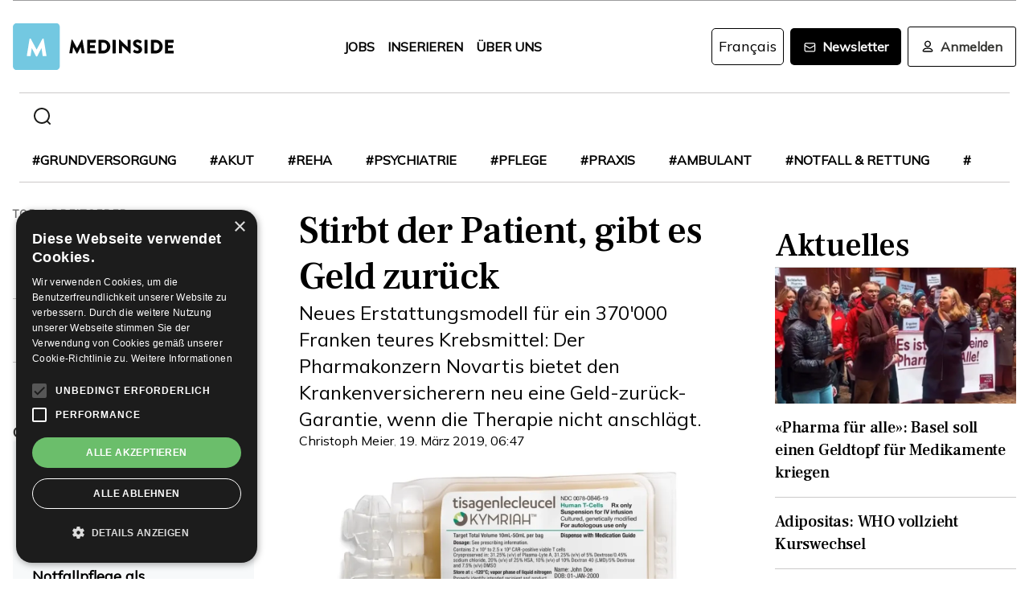

--- FILE ---
content_type: text/html; charset=utf-8
request_url: https://www.medinside.ch/post/novartis-bietet-neu-eine-geld-zurueck-garantie-bei-teurem-medikament
body_size: 29197
content:
<!DOCTYPE html><html lang="de"><head><meta charSet="utf-8"/><meta name="viewport" content="width=device-width"/><title>Stirbt der Patient, gibt es Geld zurück</title><meta name="description" content="Neues Erstattungsmodell für ein 370&#x27;000 Franken teures Krebsmittel: Der Pharmakonzern Novartis bietet den Krankenversicherern neu eine Geld-zurück-Garantie, wenn die Therapie nicht anschlägt."/><link rel="canonical" href="https://www.medinside.ch/de/post/novartis-bietet-neu-eine-geld-zurueck-garantie-bei-teurem-medikament"/><meta property="og:title" content="Stirbt der Patient, gibt es Geld zurück"/><meta property="og:image" content="https://res.cloudinary.com/deep-impact-ag/image/upload/c_fill,w_1200,dpr_1/q_auto/fl_progressive/f_auto/v1552939789/medinside/kymriah-2"/><meta property="og:description" content="Neues Erstattungsmodell für ein 370&#x27;000 Franken teures Krebsmittel: Der Pharmakonzern Novartis bietet den Krankenversicherern neu eine Geld-zurück-Garantie, wenn die Therapie nicht anschlägt."/><meta property="og:type" content="Article"/><meta name="next-head-count" content="9"/><link rel="preconnect" href="https://res.cloudinary.com"/><link rel="preconnect" href="https://fonts.gstatic.com"/><link rel="shortcut icon" type="image/x-icon" href="https://res.cloudinary.com/deep-impact-ag/image/upload/v1649238138/medinside/favicon-32x32.png"/><link rel="icon" sizes="192x192" href="https://res.cloudinary.com/deep-impact-ag/image/upload/v1649238138/medinside/favicon-32x32.png"/><link rel="apple-touch-icon" href="https://res.cloudinary.com/deep-impact-ag/image/upload/v1649238138/medinside/favicon-32x32.png"/><meta http-equiv="X-UA-Compatible" content="IE=edge"/><meta name="mobile-web-app-capable" content="yes"/><meta name="apple-mobile-web-app-status-bar-style" content="black"/><meta name="theme-color" content="#000000"/><meta name="msapplication-navbutton-color" content="#000000"/><meta name="apple-mobile-web-app-status-bar-style" content="#000000"/><link rel="preconnect" href="https://fonts.googleapis.com"/><link rel="preconnect" href="https://fonts.gstatic.com"/><script>(function(w,d,s,l,i){w[l]=w[l]||[];w[l].push({'gtm.start':
		new Date().getTime(),event:'gtm.js'});var f=d.getElementsByTagName(s)[0],
		j=d.createElement(s),dl=l!='dataLayer'?'&l='+l:'';j.async=true;j.src=
		'https://www.googletagmanager.com/gtm.js?id='+i+dl;f.parentNode.insertBefore(j,f);
		})(window,document,'script','dataLayer','GTM-KRHD8R');</script><noscript><iframe title="GTM" src="https://www.googletagmanager.com/ns.html?id=GTM-KRHD8R" height="0" width="0" style="display:none;visibility:hidden"></iframe></noscript><style data-emotion="css-global h8oq24">html{line-height:1.15;-webkit-text-size-adjust:100%;}body{margin:0;}main{display:block;}h1{font-size:2em;margin:0.67em 0;}hr{box-sizing:content-box;height:0;overflow:visible;}pre{font-family:monospace,monospace;font-size:1em;}a{background-color:transparent;}abbr[title]{border-bottom:none;-webkit-text-decoration:underline;text-decoration:underline;-webkit-text-decoration:underline dotted;text-decoration:underline dotted;}b,strong{font-weight:bolder;}code,kbd,samp{font-family:monospace,monospace;font-size:1em;}small{font-size:80%;}sub,sup{font-size:75%;line-height:0;position:relative;vertical-align:baseline;}sub{bottom:-0.25em;}sup{top:-0.5em;}img{border-style:none;}button,input,optgroup,select,textarea{font-family:inherit;font-size:100%;line-height:1.15;margin:0;}button,input{overflow:visible;}button,select{text-transform:none;}button,[type="button"],[type="reset"],[type="submit"]{-webkit-appearance:button;}button::-moz-focus-inner,[type="button"]::-moz-focus-inner,[type="reset"]::-moz-focus-inner,[type="submit"]::-moz-focus-inner{border-style:none;padding:0;}button:-moz-focusring,[type="button"]:-moz-focusring,[type="reset"]:-moz-focusring,[type="submit"]:-moz-focusring{outline:1px dotted ButtonText;}fieldset{padding:0.35em 0.75em 0.625em;}legend{box-sizing:border-box;color:inherit;display:table;max-width:100%;padding:0;white-space:normal;}progress{vertical-align:baseline;}textarea{overflow:auto;}[type="checkbox"],[type="radio"]{box-sizing:border-box;padding:0;}[type="number"]::-webkit-inner-spin-button,[type="number"]::-webkit-outer-spin-button{height:auto;}[type="search"]{-webkit-appearance:textfield;outline-offset:-2px;}[type="search"]::-webkit-search-decoration{-webkit-appearance:none;}::-webkit-file-upload-button{-webkit-appearance:button;font:inherit;}details{display:block;}summary{display:-webkit-box;display:-webkit-list-item;display:-ms-list-itembox;display:list-item;}template{display:none;}[hidden]{display:none;}.msg-alert{width:100%;}html,body{margin:0;padding:0;height:100%;}body{font-size-adjust:none;-moz-osx-font-smoothing:grayscale;-webkit-text-size-adjust:none;-webkit-font-smoothing:antialiased;font-family:'Mulish',sans-serif;font-size:16px;line-height:2rem;padding-top:0!important;color:#353532;}@media screen and (min-width: 992px){body{font-size:18px;line-height:2.125rem;padding-top:0!important;}}#__next{position:relative;}body.react-modal-open{overflow:hidden;}*{box-sizing:border-box;}*::selection{background:#353532;color:#F8F8F8;}a,button{cursor:pointer;outline:none;-webkit-text-decoration:none;text-decoration:none;-webkit-transition:all 0.3s ease;transition:all 0.3s ease;}a{color:#000000;}@media (hover:hover){a:hover{color:#3295B1;}}figure{margin:0;}hr{border:none;border-bottom:solid 1px #cbc9c9;margin:20px 0;}fieldset{-webkit-appearance:none;-moz-appearance:none;-ms-appearance:none;appearance:none;border:none;}img,svg{-webkit-transition:all 0.3s ease;transition:all 0.3s ease;vertical-align:middle;}img *,svg *{-webkit-transition:all 0.3s ease;transition:all 0.3s ease;}img{display:block;max-width:100%;width:100%;}strong,b{font-weight:700;}h1,h2,h3,h4,h5,h6{margin:0;padding:0;}h1{font-size:24px;line-height:30px;font-family:'Frank Ruhl Libre',serif;}@media screen and (min-width: 992px){h1{font-size:40px;line-height:120%;}}h2{font-size:20px;line-height:28px;font-family:'Frank Ruhl Libre',serif;}@media screen and (min-width: 992px){h2{font-size:32px;line-height:120%;}}h3{font-size:23px;line-height:26px;font-family:'Frank Ruhl Libre',serif;}@media screen and (min-width: 992px){h3{font-size:28px;line-height:120%;}}h4{font-size:20px;line-height:24px;font-family:'Frank Ruhl Libre',serif;}@media screen and (min-width: 992px){h4{font-size:22px;line-height:130%;}}h5{font-size:14px;line-height:22px;font-family:'Frank Ruhl Libre',serif;}@media screen and (min-width: 992px){h5{font-size:18px;line-height:130%;}}h6{font-size:12px;line-height:20px;font-family:'Frank Ruhl Libre',serif;}@media screen and (min-width: 992px){h6{font-size:14px;line-height:130%;}}.ReactCrop__image{max-height:initial!important;}.CookieDeclaration{display:none;}</style><script type="text/javascript" src="//cdn.cookie-script.com/s/df0a8aa12bff3aff8654f7f2454e39f4.js"></script><script async="" src="https://pagead2.googlesyndication.com/pagead/js/adsbygoogle.js?client=ca-pub-9699499042335755" crossorigin="anonymous"></script><link rel="preconnect" href="https://fonts.gstatic.com" crossorigin /><link rel="preload" href="/_next/static/css/6d530d6069fd563f.css" as="style"/><link rel="stylesheet" href="/_next/static/css/6d530d6069fd563f.css" data-n-g=""/><noscript data-n-css=""></noscript><script defer="" nomodule="" src="/_next/static/chunks/polyfills-c67a75d1b6f99dc8.js"></script><script src="/_next/static/chunks/webpack-09300144afa78643.js" defer=""></script><script src="/_next/static/chunks/framework-bb5c596eafb42b22.js" defer=""></script><script src="/_next/static/chunks/main-ff72eaad181f41e6.js" defer=""></script><script src="/_next/static/chunks/pages/_app-fbf7f59e08b13c6f.js" defer=""></script><script src="/_next/static/chunks/519-a656da336496559c.js" defer=""></script><script src="/_next/static/chunks/54-1d80cb230948e008.js" defer=""></script><script src="/_next/static/chunks/806-05c3bbdec0d694b2.js" defer=""></script><script src="/_next/static/chunks/755-9b9a568eccad0ce7.js" defer=""></script><script src="/_next/static/chunks/407-1fb94f97d8f30727.js" defer=""></script><script src="/_next/static/chunks/473-e5347b62cd01ec58.js" defer=""></script><script src="/_next/static/chunks/118-3344730a0bb356ac.js" defer=""></script><script src="/_next/static/chunks/pages/%5B...alias%5D-5f8d2e404bdd5757.js" defer=""></script><script src="/_next/static/R52KDBVLbGQf4K62SWK-g/_buildManifest.js" defer=""></script><script src="/_next/static/R52KDBVLbGQf4K62SWK-g/_ssgManifest.js" defer=""></script><style data-href="https://fonts.googleapis.com/css2?family=Frank+Ruhl+Libre:wght@400;500;700&display=swap">@font-face{font-family:'Frank Ruhl Libre';font-style:normal;font-weight:400;font-display:swap;src:url(https://fonts.gstatic.com/l/font?kit=j8_96_fAw7jrcalD7oKYNX0QfAnPcbzNEEB7OoicBw7FYVqT&skey=f32d6e63ec16a834&v=v23) format('woff')}@font-face{font-family:'Frank Ruhl Libre';font-style:normal;font-weight:500;font-display:swap;src:url(https://fonts.gstatic.com/l/font?kit=j8_96_fAw7jrcalD7oKYNX0QfAnPcbzNEEB7OoicBw73YVqT&skey=f32d6e63ec16a834&v=v23) format('woff')}@font-face{font-family:'Frank Ruhl Libre';font-style:normal;font-weight:700;font-display:swap;src:url(https://fonts.gstatic.com/l/font?kit=j8_96_fAw7jrcalD7oKYNX0QfAnPcbzNEEB7OoicBw4iZlqT&skey=f32d6e63ec16a834&v=v23) format('woff')}@font-face{font-family:'Frank Ruhl Libre';font-style:normal;font-weight:400;font-display:swap;src:url(https://fonts.gstatic.com/s/frankruhllibre/v23/j8_w6_fAw7jrcalD7oKYNX0QfAnPW7Ll4brkiY-xBg.woff2) format('woff2');unicode-range:U+0307-0308,U+0590-05FF,U+200C-2010,U+20AA,U+25CC,U+FB1D-FB4F}@font-face{font-family:'Frank Ruhl Libre';font-style:normal;font-weight:400;font-display:swap;src:url(https://fonts.gstatic.com/s/frankruhllibre/v23/j8_w6_fAw7jrcalD7oKYNX0QfAnPW77l4brkiY-xBg.woff2) format('woff2');unicode-range:U+0100-02BA,U+02BD-02C5,U+02C7-02CC,U+02CE-02D7,U+02DD-02FF,U+0304,U+0308,U+0329,U+1D00-1DBF,U+1E00-1E9F,U+1EF2-1EFF,U+2020,U+20A0-20AB,U+20AD-20C0,U+2113,U+2C60-2C7F,U+A720-A7FF}@font-face{font-family:'Frank Ruhl Libre';font-style:normal;font-weight:400;font-display:swap;src:url(https://fonts.gstatic.com/s/frankruhllibre/v23/j8_w6_fAw7jrcalD7oKYNX0QfAnPW7Dl4brkiY8.woff2) format('woff2');unicode-range:U+0000-00FF,U+0131,U+0152-0153,U+02BB-02BC,U+02C6,U+02DA,U+02DC,U+0304,U+0308,U+0329,U+2000-206F,U+20AC,U+2122,U+2191,U+2193,U+2212,U+2215,U+FEFF,U+FFFD}@font-face{font-family:'Frank Ruhl Libre';font-style:normal;font-weight:500;font-display:swap;src:url(https://fonts.gstatic.com/s/frankruhllibre/v23/j8_w6_fAw7jrcalD7oKYNX0QfAnPW7Ll4brkiY-xBg.woff2) format('woff2');unicode-range:U+0307-0308,U+0590-05FF,U+200C-2010,U+20AA,U+25CC,U+FB1D-FB4F}@font-face{font-family:'Frank Ruhl Libre';font-style:normal;font-weight:500;font-display:swap;src:url(https://fonts.gstatic.com/s/frankruhllibre/v23/j8_w6_fAw7jrcalD7oKYNX0QfAnPW77l4brkiY-xBg.woff2) format('woff2');unicode-range:U+0100-02BA,U+02BD-02C5,U+02C7-02CC,U+02CE-02D7,U+02DD-02FF,U+0304,U+0308,U+0329,U+1D00-1DBF,U+1E00-1E9F,U+1EF2-1EFF,U+2020,U+20A0-20AB,U+20AD-20C0,U+2113,U+2C60-2C7F,U+A720-A7FF}@font-face{font-family:'Frank Ruhl Libre';font-style:normal;font-weight:500;font-display:swap;src:url(https://fonts.gstatic.com/s/frankruhllibre/v23/j8_w6_fAw7jrcalD7oKYNX0QfAnPW7Dl4brkiY8.woff2) format('woff2');unicode-range:U+0000-00FF,U+0131,U+0152-0153,U+02BB-02BC,U+02C6,U+02DA,U+02DC,U+0304,U+0308,U+0329,U+2000-206F,U+20AC,U+2122,U+2191,U+2193,U+2212,U+2215,U+FEFF,U+FFFD}@font-face{font-family:'Frank Ruhl Libre';font-style:normal;font-weight:700;font-display:swap;src:url(https://fonts.gstatic.com/s/frankruhllibre/v23/j8_w6_fAw7jrcalD7oKYNX0QfAnPW7Ll4brkiY-xBg.woff2) format('woff2');unicode-range:U+0307-0308,U+0590-05FF,U+200C-2010,U+20AA,U+25CC,U+FB1D-FB4F}@font-face{font-family:'Frank Ruhl Libre';font-style:normal;font-weight:700;font-display:swap;src:url(https://fonts.gstatic.com/s/frankruhllibre/v23/j8_w6_fAw7jrcalD7oKYNX0QfAnPW77l4brkiY-xBg.woff2) format('woff2');unicode-range:U+0100-02BA,U+02BD-02C5,U+02C7-02CC,U+02CE-02D7,U+02DD-02FF,U+0304,U+0308,U+0329,U+1D00-1DBF,U+1E00-1E9F,U+1EF2-1EFF,U+2020,U+20A0-20AB,U+20AD-20C0,U+2113,U+2C60-2C7F,U+A720-A7FF}@font-face{font-family:'Frank Ruhl Libre';font-style:normal;font-weight:700;font-display:swap;src:url(https://fonts.gstatic.com/s/frankruhllibre/v23/j8_w6_fAw7jrcalD7oKYNX0QfAnPW7Dl4brkiY8.woff2) format('woff2');unicode-range:U+0000-00FF,U+0131,U+0152-0153,U+02BB-02BC,U+02C6,U+02DA,U+02DC,U+0304,U+0308,U+0329,U+2000-206F,U+20AC,U+2122,U+2191,U+2193,U+2212,U+2215,U+FEFF,U+FFFD}</style><style data-href="https://fonts.googleapis.com/css2?family=Mulish:ital,wght@0,200;0,400;1,200&display=swap">@font-face{font-family:'Mulish';font-style:italic;font-weight:200;font-display:swap;src:url(https://fonts.gstatic.com/l/font?kit=1Ptwg83HX_SGhgqk2hAjQlW_mEuZ0FsSqeOvHQ&skey=12f3c822011b7b1c&v=v18) format('woff')}@font-face{font-family:'Mulish';font-style:normal;font-weight:200;font-display:swap;src:url(https://fonts.gstatic.com/l/font?kit=1Ptyg83HX_SGhgqO0yLcmjzUAuWexRNRwaM&skey=9f5b077cc22e75c7&v=v18) format('woff')}@font-face{font-family:'Mulish';font-style:normal;font-weight:400;font-display:swap;src:url(https://fonts.gstatic.com/l/font?kit=1Ptyg83HX_SGhgqO0yLcmjzUAuWexZNRwaM&skey=9f5b077cc22e75c7&v=v18) format('woff')}@font-face{font-family:'Mulish';font-style:italic;font-weight:200;font-display:swap;src:url(https://fonts.gstatic.com/l/font?kit=1Ptwg83HX_SGhgqk2hAjQlW_mEuZ0FsSqeOfFJQ8DzNVwd6kWSA&skey=12f3c822011b7b1c&v=v18) format('woff');unicode-range:U+0460-052F,U+1C80-1C8A,U+20B4,U+2DE0-2DFF,U+A640-A69F,U+FE2E-FE2F}@font-face{font-family:'Mulish';font-style:italic;font-weight:200;font-display:swap;src:url(https://fonts.gstatic.com/l/font?kit=1Ptwg83HX_SGhgqk2hAjQlW_mEuZ0FsSqeOfHZQ8DzNVwd6kWSA&skey=12f3c822011b7b1c&v=v18) format('woff');unicode-range:U+0301,U+0400-045F,U+0490-0491,U+04B0-04B1,U+2116}@font-face{font-family:'Mulish';font-style:italic;font-weight:200;font-display:swap;src:url(https://fonts.gstatic.com/l/font?kit=1Ptwg83HX_SGhgqk2hAjQlW_mEuZ0FsSqeOfFpQ8DzNVwd6kWSA&skey=12f3c822011b7b1c&v=v18) format('woff');unicode-range:U+0102-0103,U+0110-0111,U+0128-0129,U+0168-0169,U+01A0-01A1,U+01AF-01B0,U+0300-0301,U+0303-0304,U+0308-0309,U+0323,U+0329,U+1EA0-1EF9,U+20AB}@font-face{font-family:'Mulish';font-style:italic;font-weight:200;font-display:swap;src:url(https://fonts.gstatic.com/l/font?kit=1Ptwg83HX_SGhgqk2hAjQlW_mEuZ0FsSqeOfF5Q8DzNVwd6kWSA&skey=12f3c822011b7b1c&v=v18) format('woff');unicode-range:U+0100-02BA,U+02BD-02C5,U+02C7-02CC,U+02CE-02D7,U+02DD-02FF,U+0304,U+0308,U+0329,U+1D00-1DBF,U+1E00-1E9F,U+1EF2-1EFF,U+2020,U+20A0-20AB,U+20AD-20C0,U+2113,U+2C60-2C7F,U+A720-A7FF}@font-face{font-family:'Mulish';font-style:italic;font-weight:200;font-display:swap;src:url(https://fonts.gstatic.com/l/font?kit=1Ptwg83HX_SGhgqk2hAjQlW_mEuZ0FsSqeOfGZQ8DzNVwd6k&skey=12f3c822011b7b1c&v=v18) format('woff');unicode-range:U+0000-00FF,U+0131,U+0152-0153,U+02BB-02BC,U+02C6,U+02DA,U+02DC,U+0304,U+0308,U+0329,U+2000-206F,U+20AC,U+2122,U+2191,U+2193,U+2212,U+2215,U+FEFF,U+FFFD}@font-face{font-family:'Mulish';font-style:normal;font-weight:200;font-display:swap;src:url(https://fonts.gstatic.com/s/mulish/v18/1Ptvg83HX_SGhgqk0gotYKNnBcif.woff2) format('woff2');unicode-range:U+0460-052F,U+1C80-1C8A,U+20B4,U+2DE0-2DFF,U+A640-A69F,U+FE2E-FE2F}@font-face{font-family:'Mulish';font-style:normal;font-weight:200;font-display:swap;src:url(https://fonts.gstatic.com/s/mulish/v18/1Ptvg83HX_SGhgqk2wotYKNnBcif.woff2) format('woff2');unicode-range:U+0301,U+0400-045F,U+0490-0491,U+04B0-04B1,U+2116}@font-face{font-family:'Mulish';font-style:normal;font-weight:200;font-display:swap;src:url(https://fonts.gstatic.com/s/mulish/v18/1Ptvg83HX_SGhgqk0AotYKNnBcif.woff2) format('woff2');unicode-range:U+0102-0103,U+0110-0111,U+0128-0129,U+0168-0169,U+01A0-01A1,U+01AF-01B0,U+0300-0301,U+0303-0304,U+0308-0309,U+0323,U+0329,U+1EA0-1EF9,U+20AB}@font-face{font-family:'Mulish';font-style:normal;font-weight:200;font-display:swap;src:url(https://fonts.gstatic.com/s/mulish/v18/1Ptvg83HX_SGhgqk0QotYKNnBcif.woff2) format('woff2');unicode-range:U+0100-02BA,U+02BD-02C5,U+02C7-02CC,U+02CE-02D7,U+02DD-02FF,U+0304,U+0308,U+0329,U+1D00-1DBF,U+1E00-1E9F,U+1EF2-1EFF,U+2020,U+20A0-20AB,U+20AD-20C0,U+2113,U+2C60-2C7F,U+A720-A7FF}@font-face{font-family:'Mulish';font-style:normal;font-weight:200;font-display:swap;src:url(https://fonts.gstatic.com/s/mulish/v18/1Ptvg83HX_SGhgqk3wotYKNnBQ.woff2) format('woff2');unicode-range:U+0000-00FF,U+0131,U+0152-0153,U+02BB-02BC,U+02C6,U+02DA,U+02DC,U+0304,U+0308,U+0329,U+2000-206F,U+20AC,U+2122,U+2191,U+2193,U+2212,U+2215,U+FEFF,U+FFFD}@font-face{font-family:'Mulish';font-style:normal;font-weight:400;font-display:swap;src:url(https://fonts.gstatic.com/s/mulish/v18/1Ptvg83HX_SGhgqk0gotYKNnBcif.woff2) format('woff2');unicode-range:U+0460-052F,U+1C80-1C8A,U+20B4,U+2DE0-2DFF,U+A640-A69F,U+FE2E-FE2F}@font-face{font-family:'Mulish';font-style:normal;font-weight:400;font-display:swap;src:url(https://fonts.gstatic.com/s/mulish/v18/1Ptvg83HX_SGhgqk2wotYKNnBcif.woff2) format('woff2');unicode-range:U+0301,U+0400-045F,U+0490-0491,U+04B0-04B1,U+2116}@font-face{font-family:'Mulish';font-style:normal;font-weight:400;font-display:swap;src:url(https://fonts.gstatic.com/s/mulish/v18/1Ptvg83HX_SGhgqk0AotYKNnBcif.woff2) format('woff2');unicode-range:U+0102-0103,U+0110-0111,U+0128-0129,U+0168-0169,U+01A0-01A1,U+01AF-01B0,U+0300-0301,U+0303-0304,U+0308-0309,U+0323,U+0329,U+1EA0-1EF9,U+20AB}@font-face{font-family:'Mulish';font-style:normal;font-weight:400;font-display:swap;src:url(https://fonts.gstatic.com/s/mulish/v18/1Ptvg83HX_SGhgqk0QotYKNnBcif.woff2) format('woff2');unicode-range:U+0100-02BA,U+02BD-02C5,U+02C7-02CC,U+02CE-02D7,U+02DD-02FF,U+0304,U+0308,U+0329,U+1D00-1DBF,U+1E00-1E9F,U+1EF2-1EFF,U+2020,U+20A0-20AB,U+20AD-20C0,U+2113,U+2C60-2C7F,U+A720-A7FF}@font-face{font-family:'Mulish';font-style:normal;font-weight:400;font-display:swap;src:url(https://fonts.gstatic.com/s/mulish/v18/1Ptvg83HX_SGhgqk3wotYKNnBQ.woff2) format('woff2');unicode-range:U+0000-00FF,U+0131,U+0152-0153,U+02BB-02BC,U+02C6,U+02DA,U+02DC,U+0304,U+0308,U+0329,U+2000-206F,U+20AC,U+2122,U+2191,U+2193,U+2212,U+2215,U+FEFF,U+FFFD}</style></head><body><div id="__next" data-reactroot=""><style data-emotion="css w7o9c1">.css-w7o9c1{display:-webkit-box;display:-webkit-flex;display:-ms-flexbox;display:flex;position:fixed;z-index:1200;left:0;right:0;width:-webkit-fit-content;width:-moz-fit-content;width:fit-content;margin:0 16px;top:80px;border-radius:5px;font-size:16px;padding:16px 24px;line-height:19px;color:white;font-weight:700;-webkit-transform:translateY(-200px);-moz-transform:translateY(-200px);-ms-transform:translateY(-200px);transform:translateY(-200px);-webkit-transition:-webkit-transform 0.3s ease-in-out;transition:transform 0.3s ease-in-out;font-family:'Mulish',sans-serif;}@media screen and (min-width: 768px){.css-w7o9c1{margin:0 auto;}}.css-w7o9c1 button{background:transparent;border:none;padding:0;margin:0;font-size:40px;line-height:19px;color:white;margin-left:16px;}.css-w7o9c1 button:focus{outline:none;}</style><div class="css-w7o9c1"><button type="button">×</button></div><style data-emotion="css 1pceypv">.css-1pceypv{display:none;}@media screen and (min-width: 768px){.css-1pceypv{display:block;}}</style><style data-emotion="css eij3av">.css-eij3av{width:100%;max-width:1440px;padding:0 16px;margin:0 auto;display:none;}@media screen and (min-width: 1920px){.css-eij3av{padding:0 24px;}}@media screen and (min-width: 768px){.css-eij3av{display:block;}}</style><section class="css-eij3av"><style data-emotion="css 112jzao">.css-112jzao{height:1px;background:#9C9C9D;margin:0;border:none;}</style><hr class="css-112jzao"/></section><style data-emotion="css e9bpt7">.css-e9bpt7{position:-webkit-sticky;position:sticky;top:-66px;right:0;bottom:0;left:0;display:grid;grid-auto-flow:row;background:white;z-index:200;-webkit-transition:all 0.3s ease;transition:all 0.3s ease;}@media screen and (min-width: 768px){.css-e9bpt7{gap:24px;padding:24px 0 0;top:-110px;right:0;bottom:0;left:0;}}</style><nav class="css-e9bpt7"><style data-emotion="css 13gd0wf">.css-13gd0wf{display:-webkit-box;display:-webkit-flex;display:-ms-flexbox;display:flex;-webkit-flex-direction:row;-ms-flex-direction:row;flex-direction:row;-webkit-box-pack:justify;-webkit-justify-content:space-between;justify-content:space-between;-webkit-align-items:center;-webkit-box-align:center;-ms-flex-align:center;align-items:center;width:100%;padding:4px 16px;height:auto;}</style><style data-emotion="css wthh9e">.css-wthh9e{width:100%;max-width:1440px;padding:0 16px;margin:0 auto;display:-webkit-box;display:-webkit-flex;display:-ms-flexbox;display:flex;-webkit-flex-direction:row;-ms-flex-direction:row;flex-direction:row;-webkit-box-pack:justify;-webkit-justify-content:space-between;justify-content:space-between;-webkit-align-items:center;-webkit-box-align:center;-ms-flex-align:center;align-items:center;width:100%;padding:4px 16px;height:auto;}@media screen and (min-width: 1920px){.css-wthh9e{padding:0 24px;}}</style><section class="css-wthh9e"><section class="css-0"><a href="/"><style data-emotion="css 2uxsj8">.css-2uxsj8{max-width:150px;}@media screen and (min-width: 768px){.css-2uxsj8{max-width:initial;}}</style><svg width="201" height="58" viewBox="0 0 201 58" fill="none" xmlns="http://www.w3.org/2000/svg" class="css-2uxsj8"><g clip-path="url(#clip0_576_905)"><path d="M4.63306 -0.184067H53.7894C56.3383 -0.184067 58.3409 1.82234 58.3409 4.37594V53.6241C58.3409 56.1777 56.3383 58.1841 53.7894 58.1841H4.63306C2.08421 58.1841 0.081543 56.1777 0.081543 53.6241V4.37594C0.081543 1.91354 2.08421 -0.184067 4.63306 -0.184067Z" fill="#73C8E1"></path><path d="M72.9968 20.6648C72.9968 20.4824 73.2699 20.3 73.452 20.3H73.8161C73.9071 20.3 74.1802 20.3912 74.1802 20.5736L79.7331 30.9704H79.8241L85.3769 20.5736C85.468 20.3912 85.65 20.3 85.741 20.3H86.1052C86.2872 20.3 86.4693 20.4824 86.5603 20.6648L89.2912 36.8072C89.3823 37.0808 89.1092 37.3544 88.8361 37.3544H86.0141C85.8321 37.3544 85.559 37.172 85.559 36.9896L84.4666 29.6024H84.3756L80.3703 37.3544C80.2792 37.5368 80.0972 37.628 80.0061 37.628H79.551C79.3689 37.628 79.1869 37.5368 79.1869 37.3544L75.0905 29.6024H74.9995L73.9981 36.9896C73.9981 37.172 73.8161 37.3544 73.543 37.3544H70.7211C70.448 37.3544 70.1749 37.172 70.2659 36.8072L72.9968 20.6648Z" fill="#060606"></path><path d="M92.3862 21.0296C92.3862 20.756 92.5683 20.5736 92.8414 20.5736H102.764C103.037 20.5736 103.219 20.756 103.219 21.0296V23.6744C103.219 23.948 103.037 24.1304 102.764 24.1304H96.1185V27.14H101.58C101.853 27.14 102.035 27.3224 102.035 27.596V30.2408C102.035 30.5144 101.853 30.6968 101.58 30.6968H96.1185V33.98H102.764C103.037 33.98 103.219 34.1624 103.219 34.436V37.0808C103.219 37.3544 103.037 37.5368 102.764 37.5368H92.8414C92.5683 37.5368 92.3862 37.3544 92.3862 37.0808V21.0296Z" fill="#060606"></path><path d="M106.496 21.0296C106.496 20.756 106.678 20.5736 106.951 20.5736H112.777C117.419 20.5736 121.243 24.3128 121.243 28.964C121.243 33.6152 117.419 37.4456 112.777 37.4456H106.951C106.678 37.4456 106.496 37.2632 106.496 36.9896V21.0296ZM112.504 33.7976C115.235 33.7976 117.146 31.7 117.146 28.8728C117.146 26.1368 115.144 24.0392 112.504 24.0392H110.228V33.7976H112.504Z" fill="#060606"></path><path d="M124.065 21.0296C124.065 20.756 124.247 20.5736 124.52 20.5736H127.433C127.706 20.5736 127.888 20.756 127.888 21.0296V36.9896C127.888 37.2632 127.706 37.4456 127.433 37.4456H124.52C124.247 37.4456 124.065 37.2632 124.065 36.9896V21.0296Z" fill="#060606"></path><path d="M131.984 20.756C131.984 20.4824 132.166 20.3 132.44 20.3H133.077L142.635 29.5112V20.9384C142.635 20.6648 142.817 20.4824 143.09 20.4824H146.003C146.276 20.4824 146.458 20.6648 146.458 20.9384V37.0808C146.458 37.3544 146.276 37.5368 146.003 37.5368H145.639C145.548 37.5368 145.366 37.4456 145.366 37.4456L135.808 27.9608V36.8984C135.808 37.172 135.626 37.3544 135.352 37.3544H132.531C132.257 37.3544 132.075 37.172 132.075 36.8984L131.984 20.756Z" fill="#060606"></path><path d="M149.644 35.0744L150.737 33.068C150.919 32.7944 151.374 32.7944 151.556 32.8856C151.647 32.9768 153.376 34.2536 154.924 34.2536C155.925 34.2536 156.563 33.6152 156.563 32.7944C156.563 31.7912 155.743 30.9704 154.105 30.332C152.011 29.5112 149.462 27.8696 149.462 25.0424C149.462 22.6712 151.283 20.3 155.015 20.3C157.473 20.3 159.475 21.5768 160.113 22.124C160.386 22.3064 160.386 22.7624 160.295 22.8536L159.111 24.6776C158.929 24.9512 158.474 25.1336 158.292 24.9512C158.11 24.86 156.289 23.492 154.833 23.492C154.014 23.492 153.285 24.0392 153.285 24.6776C153.285 25.5896 154.014 26.228 155.925 27.0488C157.837 27.7784 160.75 29.2376 160.75 32.5208C160.75 34.9832 158.656 37.5368 155.106 37.5368C152.011 37.5368 150.281 36.26 149.735 35.7128C149.462 35.5304 149.371 35.4392 149.644 35.0744Z" fill="#060606"></path><path d="M163.754 21.0296C163.754 20.756 163.936 20.5736 164.209 20.5736H167.122C167.395 20.5736 167.577 20.756 167.577 21.0296V36.9896C167.577 37.2632 167.395 37.4456 167.122 37.4456H164.209C163.936 37.4456 163.754 37.2632 163.754 36.9896V21.0296Z" fill="#060606"></path><path d="M171.674 21.0296C171.674 20.756 171.856 20.5736 172.129 20.5736H177.955C182.597 20.5736 186.42 24.3128 186.42 28.964C186.42 33.6152 182.597 37.4456 177.955 37.4456H172.129C171.856 37.4456 171.674 37.2632 171.674 36.9896V21.0296ZM177.682 33.7976C180.412 33.7976 182.324 31.7 182.324 28.8728C182.324 26.1368 180.321 24.0392 177.682 24.0392H175.406V33.7976H177.682Z" fill="#060606"></path><path d="M189.242 21.0296C189.242 20.756 189.424 20.5736 189.698 20.5736H199.62C199.893 20.5736 200.075 20.756 200.075 21.0296V23.6744C200.075 23.948 199.893 24.1304 199.62 24.1304H192.975V27.14H198.436C198.71 27.14 198.892 27.3224 198.892 27.596V30.2408C198.892 30.5144 198.71 30.6968 198.436 30.6968H192.975V33.98H199.62C199.893 33.98 200.075 34.1624 200.075 34.436V37.0808C200.075 37.3544 199.893 37.5368 199.62 37.5368H189.698C189.424 37.5368 189.242 37.3544 189.242 37.0808V21.0296Z" fill="#060606"></path><path d="M20.7454 19.424C20.7454 19.1504 21.0185 18.968 21.2916 18.968H21.7467C21.9288 18.968 22.2019 19.0592 22.2929 19.2416L29.4843 32.648H29.5753L36.7667 19.2416C36.8577 19.0592 37.1308 18.968 37.3129 18.968H37.768C38.0411 18.968 38.3142 19.1504 38.3142 19.424L41.7734 40.2176C41.8644 40.5824 41.5913 40.856 41.2272 40.856H37.586C37.3129 40.856 37.0398 40.5824 37.0398 40.4L35.6743 30.824H35.5833L30.3946 40.856C30.3036 41.0384 30.0305 41.2208 29.8484 41.2208H29.3022C29.1202 41.2208 28.8471 41.0384 28.7561 40.856L23.5673 30.824H23.4763L22.1108 40.4C22.1108 40.6736 21.8377 40.856 21.5647 40.856H17.9234C17.5593 40.856 17.2862 40.5824 17.3773 40.2176L20.7454 19.424Z" fill="white"></path></g><defs><clipPath id="clip0_576_905"><rect width="200.583" height="58" fill="white"></rect></clipPath></defs></svg></a></section><section class="css-0"><style data-emotion="css yxfnx6">.css-yxfnx6{display:none;position:fixed;top:60px;right:0;bottom:0;left:0;height:calc(100vh - 60px);margin:0;list-style:none;padding:24px 16px;grid-auto-flow:row;gap:24px;background:white;z-index:20;overflow:scroll;-ms-overflow-style:none;scrollbar-width:none;}.css-yxfnx6::-webkit-scrollbar{display:none;}@media screen and (min-width: 768px){.css-yxfnx6{top:106;right:0;bottom:0;left:0;height:calc(100vh - 106px);overflow:visible;}}@media screen and (min-width: 992px){.css-yxfnx6{-webkit-align-items:center;-webkit-box-align:center;-ms-flex-align:center;align-items:center;position:relative;top:0;right:0;bottom:0;left:0;display:-webkit-box;display:-webkit-flex;display:-ms-flexbox;display:flex;-webkit-flex-direction:row;-ms-flex-direction:row;flex-direction:row;-webkit-column-gap:24px;column-gap:24px;padding:0 24px;margin:0;height:auto;background:transparent;}}</style><ul class="css-yxfnx6"><style data-emotion="css vqtjk5">.css-vqtjk5{font-family:'Mulish',sans-serif;}@media screen and (min-width: 576px){.css-vqtjk5{padding:0 8px;}}@media screen and (min-width: 992px){.css-vqtjk5{display:none;}}</style><li class="css-vqtjk5">Menü</li><style data-emotion="css 1szmm6u">.css-1szmm6u{display:-webkit-box;display:-webkit-flex;display:-ms-flexbox;display:flex;-webkit-flex-direction:column;-ms-flex-direction:column;flex-direction:column;color:black;}</style><li class="css-1szmm6u"><style data-emotion="css p6ud4j">.css-p6ud4j{-webkit-appearance:none;-moz-appearance:none;-ms-appearance:none;appearance:none;background:transparent;border:none;margin:0;padding:0;font-family:'Mulish',sans-serif;font-style:normal;font-weight:bold;font-size:16px;line-height:120%;text-transform:uppercase;color:black;opacity:1;width:100%;-webkit-align-items:center;-webkit-box-align:center;-ms-flex-align:center;align-items:center;display:-webkit-inline-box;display:-webkit-inline-flex;display:-ms-inline-flexbox;display:inline-flex;-webkit-flex-direction:row;-ms-flex-direction:row;flex-direction:row;}.css-p6ud4j>*:not(:first-of-type){margin-left:8px;}@media screen and (min-width: 576px){.css-p6ud4j{padding:0 8px;}}.css-p6ud4j>.caret{display:none;}@media screen and (min-width: 768px){.css-p6ud4j>.caret{display:block;width:8px;height:8px;-webkit-transition:-webkit-transform 0.3s ease-in-out;transition:transform 0.3s ease-in-out;-webkit-transform:rotate(0);-moz-transform:rotate(0);-ms-transform:rotate(0);transform:rotate(0);}}.css-p6ud4j>.icon{width:32px;height:32px;border-radius:50%;overflow:hidden;-webkit-flex-shrink:0;-ms-flex-negative:0;flex-shrink:0;}@media screen and (min-width: 576px){.css-p6ud4j>.icon{width:40px;height:40px;}}.css-p6ud4j:hover{color:black;opacity:0.8;}</style><a class="css-p6ud4j" target="_blank" href="https://medinside.jobs/">Jobs</a></li><li class="css-1szmm6u"><a class="css-p6ud4j" target="_blank" href="https://werbung.medinside.ch/">Inserieren</a></li><li class="css-1szmm6u"><a class="css-p6ud4j" href="/about">Über uns</a></li><style data-emotion="css 1ingssc">.css-1ingssc{font-family:'Mulish',sans-serif;}@media screen and (min-width: 576px){.css-1ingssc{padding:0 8px;}}@media screen and (min-width: 992px){.css-1ingssc{display:none;}}@media screen and (min-width: 992px){.css-1ingssc{display:none;}}</style><li class="css-1ingssc">Themen</li><style data-emotion="css 6vejpw">@media screen and (min-width: 992px){.css-6vejpw{display:none;}}</style><style data-emotion="css 1gj7r1p">.css-1gj7r1p{display:-webkit-box;display:-webkit-flex;display:-ms-flexbox;display:flex;-webkit-flex-direction:column;-ms-flex-direction:column;flex-direction:column;color:black;}@media screen and (min-width: 992px){.css-1gj7r1p{display:none;}}</style><li class="css-1gj7r1p"><a class="css-p6ud4j">structure.grundversorgung</a></li><li class="css-1gj7r1p"><a class="css-p6ud4j">structure.akut</a></li><li class="css-1gj7r1p"><a class="css-p6ud4j">structure.reha</a></li><li class="css-1gj7r1p"><a class="css-p6ud4j">structure.psychiatrie</a></li><li class="css-1gj7r1p"><a class="css-p6ud4j">structure.pflege</a></li><li class="css-1gj7r1p"><a class="css-p6ud4j">structure.praxis</a></li><li class="css-1gj7r1p"><a class="css-p6ud4j">structure.ambulant</a></li><li class="css-1gj7r1p"><a class="css-p6ud4j">structure.notfall &amp; rettung</a></li><li class="css-1gj7r1p"><a class="css-p6ud4j">structure.arbeitswelt</a></li><li class="css-1gj7r1p"><a class="css-p6ud4j">structure.aus- &amp; weiterbildung</a></li><li class="css-1gj7r1p"><a class="css-p6ud4j">structure.pharma</a></li><li class="css-1gj7r1p"><a class="css-p6ud4j">structure.versicherer</a></li><li class="css-1gj7r1p"><a class="css-p6ud4j">structure.politik</a></li><li class="css-1gj7r1p"><a class="css-p6ud4j">structure.digital &amp; ki</a></li><li class="css-1gj7r1p"><a class="css-p6ud4j">structure.trends</a></li><li class="css-1gj7r1p"><a class="css-p6ud4j">structure.recht</a></li></ul></section><style data-emotion="css 1xzq46p">.css-1xzq46p{display:grid;grid-auto-flow:column;height:100%;width:-webkit-fit-content;width:-moz-fit-content;width:fit-content;-webkit-align-items:center;-webkit-box-align:center;-ms-flex-align:center;align-items:center;gap:8px;}</style><section class="css-1xzq46p"><style data-emotion="css mke0aw">.css-mke0aw{display:block;}.css-mke0aw a{height:46px;display:block;border-radius:5px;}.css-mke0aw a span{line-height:40px;}</style><li class="css-mke0aw"><style data-emotion="css l623q2">.css-l623q2{color:black;opacity:1;border:1px solid black;padding:2px 8px;}</style><a class="css-l623q2" href="/fr"><style data-emotion="css 16dqia9">.css-16dqia9{display:inline;}@media screen and (min-width: 992px){.css-16dqia9{display:none;}}</style><span class="css-16dqia9">FR</span><style data-emotion="css 3h8m9y">.css-3h8m9y{display:none;}@media screen and (min-width: 992px){.css-3h8m9y{display:inline;}}</style><span class="css-3h8m9y">Français</span></a></li><style data-emotion="css mp0gfd">.css-mp0gfd{display:-webkit-inline-box;display:-webkit-inline-flex;display:-ms-inline-flexbox;display:inline-flex;-webkit-box-pack:center;-ms-flex-pack:center;-webkit-justify-content:center;justify-content:center;-webkit-align-items:center;-webkit-box-align:center;-ms-flex-align:center;align-items:center;-webkit-appearance:none;-moz-appearance:none;-ms-appearance:none;appearance:none;background:#000000;border:none;display:grid;grid-auto-flow:column;color:#F8F8F8;opacity:1;border-radius:5px;-webkit-transition:all 0.3s ease-in-out;transition:all 0.3s ease-in-out;font-size:0;padding:8px 14px;}.css-mp0gfd img{height:14px;}@media screen and (min-width: 992px){.css-mp0gfd{padding:12px 16px;gap:8px;font-style:normal;font-weight:600;font-size:16px;line-height:140%;width:auto;height:auto;}}.css-mp0gfd:hover{opacity:0.8;color:#F8F8F8;}</style><a href="/de/newsletter" type="button" class="css-mp0gfd"><img src="/assets/tenant/navigation/sr-email.svg" alt="user"/>Newsletter</a><style data-emotion="css 1osc3hw">.css-1osc3hw{color:transparent;-webkit-appearance:none;-moz-appearance:none;-ms-appearance:none;appearance:none;background:transparent;border:1px solid #000000;padding:12px;opacity:1;-webkit-transition:all 0.3s ease-in-out;transition:all 0.3s ease-in-out;font-size:0;line-height:0;border-radius:3px;display:grid;grid-auto-flow:column;-webkit-align-items:center;-webkit-box-align:center;-ms-flex-align:center;align-items:center;}.css-1osc3hw::after{display:none;}.css-1osc3hw>img{width:16px;display:block;margin:0;}@media screen and (min-width: 992px){.css-1osc3hw{font-family:'Mulish',sans-serif;font-style:normal;font-weight:600;font-size:16px;line-height:140%;color:#353532;padding:13px 16px;gap:8px;}}.css-1osc3hw:hover{opacity:0.8;}</style><button type="button" class="css-1osc3hw"><img src="/assets/tenant/navigation/user.svg" alt="user"/>Anmelden</button><style data-emotion="css 4j5m9l">.css-4j5m9l{-webkit-appearance:none;-moz-appearance:none;-ms-appearance:none;appearance:none;background:transparent;border:none;display:-webkit-box;display:-webkit-flex;display:-ms-flexbox;display:flex;-webkit-flex-direction:row;-ms-flex-direction:row;flex-direction:row;padding:0;opacity:1;-webkit-transition:all 0.3s ease-in-out;transition:all 0.3s ease-in-out;}@media screen and (min-width: 576px){.css-4j5m9l{padding:12px;}}.css-4j5m9l:hover{opacity:0.8;}@media screen and (min-width: 992px){.css-4j5m9l{display:none;}}</style><button type="button" class="css-4j5m9l"><svg width="22" height="19" viewBox="0 0 22 19" fill="none" xmlns="http://www.w3.org/2000/svg"><rect width="21.28" height="2.28" rx="1.14" fill="black"></rect><rect y="8.35999" width="21.28" height="2.28" rx="1.14" fill="black"></rect><rect y="16.72" width="13.68" height="2.28" rx="1.14" fill="black"></rect></svg></button></section></section><style data-emotion="css 2efv0z">.css-2efv0z{padding:0;border-top:3px solid black;border-bottom:3px solid black;}@media screen and (min-width: 768px){.css-2efv0z{padding:0 24px;border-top:none;border-bottom:none;}}</style><style data-emotion="css spdngo">.css-spdngo{width:100%;max-width:1440px;padding:0 16px;margin:0 auto;padding:0;border-top:3px solid black;border-bottom:3px solid black;}@media screen and (min-width: 1920px){.css-spdngo{padding:0 24px;}}@media screen and (min-width: 768px){.css-spdngo{padding:0 24px;border-top:none;border-bottom:none;}}</style><section class="css-spdngo"><div><style data-emotion="css 1nbg54o">.css-1nbg54o{position:-webkit-sticky;position:sticky;background:white;width:100%;margin:0;padding:0;display:grid;grid-template-columns:56px 1fr;border-top:1px solid #cbc9c9;border-bottom:1px solid #cbc9c9;}</style><fieldset class="css-1nbg54o"><style data-emotion="css 1bemud3">.css-1bemud3{-webkit-appearance:none;-moz-appearance:none;-ms-appearance:none;appearance:none;border:none;background:white;padding:0 24px;display:-webkit-box;display:-webkit-flex;display:-ms-flexbox;display:flex;width:56px;height:56px;position:relative;border-radius:0;border-right:1px solid black;}@media screen and (min-width: 768px){.css-1bemud3{border-right:none;}}.css-1bemud3::after{content:"";position:absolute;top:0;right:0;bottom:0;left:0;height:100%;width:56px;background-image:url("/assets/tenant/icons/search.svg");background-repeat:no-repeat;-webkit-background-position:center;background-position:center;}</style><button type="button" class="css-1bemud3" style="opacity:0"></button><style data-emotion="css 17benyr">.css-17benyr{display:-webkit-box;display:-webkit-flex;display:-ms-flexbox;display:flex;-webkit-align-items:center;-webkit-box-align:center;-ms-flex-align:center;align-items:center;-webkit-box-flex-wrap:nowrap;-webkit-flex-wrap:nowrap;-ms-flex-wrap:nowrap;flex-wrap:nowrap;max-width:calc(100vw - 56px);overflow:scroll;-ms-overflow-style:none;scrollbar-width:none;}.css-17benyr::-webkit-scrollbar{display:none;}@media screen and (min-width: 768px){.css-17benyr{max-width:calc(100vw - 56px - 40px);}}</style><section class="css-17benyr"></section></fieldset></div></section></nav><style data-emotion="css 1ok3zy1">.css-1ok3zy1{padding:0 0 32px;}@media screen and (min-width: 768px){.css-1ok3zy1{padding:0 0 80px;}}</style><main class="css-1ok3zy1"><script type="application/ld+json">{"@context":"https://schema.org","@type":"Article","headline":"Stirbt der Patient, gibt es Geld zurück","image":"https://res.cloudinary.com/deep-impact-ag/image/upload/v1552939789/medinside/kymriah-2.jpg","author":"cm","genre":"news","keywords":"gesundheitskosten onkologika medikamente wirtschaft pharma kymriah","publisher":{"@type":"Organization","name":"medinside","logo":{"@type":"ImageObject","url":"https://res.cloudinary.com/deep-impact-ag/image/upload/v1636024557/medinside/default/mood-3.png"}},"url":"https://www.medinside.ch/de/post/novartis-bietet-neu-eine-geld-zurueck-garantie-bei-teurem-medikament","mainEntityOfPage":{"@type":"WebPage","@id":"https://www.medinside.ch/de/post/novartis-bietet-neu-eine-geld-zurueck-garantie-bei-teurem-medikament"},"datePublished":"2019-03-19T06:47:00Z","dateCreated":"2019-03-19T06:47:00Z","dateModified":"2019-03-19T06:47:00Z","description":"Neues Erstattungsmodell für ein 370'000 Franken teures Krebsmittel: Der Pharmakonzern Novartis bietet den Krankenversicherern neu eine Geld-zurück-Garantie, wenn die Therapie nicht anschlägt.","articleBody":"Neues Erstattungsmodell für ein 370'000 Franken teures Krebsmittel: Der Pharmakonzern Novartis bietet den Krankenversicherern neu eine Geld-zurück-Garantie, wenn die Therapie nicht anschlägt."}</script><div></div><meta name="twitter:card" content="summary"/><meta name="twitter:site" content="https://www.medinside.ch"/><meta name="twitter:title" content="Stirbt der Patient, gibt es Geld zurück"/><meta name="twitter:description" content="Neues Erstattungsmodell für ein 370&#x27;000 Franken teures Krebsmittel: Der Pharmakonzern Novartis bietet den Krankenversicherern neu eine Geld-zurück-Garantie, wenn die Therapie nicht anschlägt."/><meta name="twitter:image" content="https://res.cloudinary.com/deep-impact-ag/image/upload/v1552939789/medinside/kymriah-2.jpg"/><style data-emotion="css v2wzes">.css-v2wzes{display:grid;grid-row-gap:24px;}@media screen and (min-width: 768px){.css-v2wzes{grid-template-columns:1fr 300px;grid-column-gap:56px;grid-row-gap:0;}}@media screen and (min-width: 992px){.css-v2wzes{grid-template-columns:300px 1fr 300px;}}</style><style data-emotion="css 1gyhndx">.css-1gyhndx{width:100%;max-width:1440px;padding:0 16px;margin:0 auto;padding-top:24px;display:grid;grid-row-gap:24px;}@media screen and (min-width: 1920px){.css-1gyhndx{padding:0 24px;}}@media screen and (min-width: 768px){.css-1gyhndx{padding-top:32px;}}@media screen and (min-width: 768px){.css-1gyhndx{grid-template-columns:1fr 300px;grid-column-gap:56px;grid-row-gap:0;}}@media screen and (min-width: 992px){.css-1gyhndx{grid-template-columns:300px 1fr 300px;}}</style><section class="css-1gyhndx"><style data-emotion="css 1m23ska">.css-1m23ska{display:-webkit-box;display:-webkit-flex;display:-ms-flexbox;display:flex;-webkit-flex-direction:column;-ms-flex-direction:column;flex-direction:column;gap:16px;}@media screen and (min-width: 768px){.css-1m23ska{gap:24px;}}.css-1m23ska:nth-of-type(1){grid-column:1;grid-row:2;}@media screen and (min-width: 768px){.css-1m23ska:nth-of-type(1){grid-column:-2;}}@media screen and (min-width: 992px){.css-1m23ska:nth-of-type(1){grid-column:auto;grid-row:auto;}}</style><aside class="css-1m23ska"><style data-emotion="css sguqdy">.css-sguqdy{display:none;}@media screen and (min-width: 1200px){.css-sguqdy{display:-webkit-box;display:-webkit-flex;display:-ms-flexbox;display:flex;-webkit-flex-direction:column;-ms-flex-direction:column;flex-direction:column;list-style:none;padding:0;margin:0 0 24px;}}</style><div class="css-sguqdy"></div></aside><style data-emotion="css xqg33r">.css-xqg33r{display:-webkit-box;display:-webkit-flex;display:-ms-flexbox;display:flex;-webkit-flex-direction:column;-ms-flex-direction:column;flex-direction:column;gap:24px;}</style><section class="css-xqg33r"><style data-emotion="css 1dzdk94">.css-1dzdk94{display:-webkit-box;display:-webkit-flex;display:-ms-flexbox;display:flex;-webkit-flex-direction:column;-ms-flex-direction:column;flex-direction:column;}@media screen and (min-width: 768px){.css-1dzdk94{gap:20px;}}</style><header class="css-1dzdk94"><style data-emotion="css 1ytjknz">.css-1ytjknz{font-style:normal;font-weight:500;font-size:39px;line-height:120%;letter-spacing:-0.02em;color:#060606;margin-bottom:8px;-webkit-hyphenate-character:"-";hyphenate-character:"-";}@media screen and (min-width: 768px){.css-1ytjknz{margin-bottom:0;color:#000000;font-style:normal;font-weight:500;font-size:48px;line-height:120%;letter-spacing:-0.02em;}}</style><h1 data-cy="header-view__title" class="css-1ytjknz">Stirbt der Patient, gibt es Geld zurück</h1><style data-emotion="css 2qh65r">.css-2qh65r{font-family:'Mulish',sans-serif;font-style:normal;font-weight:400;font-size:21px;line-height:140%;color:#060606;margin-bottom:16px;-webkit-hyphenate-character:"-";hyphenate-character:"-";}@media screen and (min-width: 768px){.css-2qh65r{margin-bottom:0;font-style:normal;font-weight:400;font-size:24px;line-height:140%;}}</style><h2 data-cy="header-view__leadText" class="css-2qh65r">Neues Erstattungsmodell für ein 370&#x27;000 Franken teures Krebsmittel: Der Pharmakonzern Novartis bietet den Krankenversicherern neu eine Geld-zurück-Garantie, wenn die Therapie nicht anschlägt.</h2><style data-emotion="css wcxzu4">.css-wcxzu4{margin:0 0 20px 0;}@media screen and (min-width: 768px){.css-wcxzu4{margin:0;display:inline-block;font-family:'Mulish',sans-serif;font-style:normal;font-weight:400;font-size:13px;line-height:140%;color:#6a6a6a;}}</style><style data-emotion="css ocoi6c">.css-ocoi6c{font-style:normal;font-weight:normal;font-size:16px;line-height:20px;color:black;margin:0 0 20px 0;}@media screen and (min-width: 768px){.css-ocoi6c{margin:0;display:inline-block;font-family:'Mulish',sans-serif;font-style:normal;font-weight:400;font-size:13px;line-height:140%;color:#6a6a6a;}}</style><small class="css-ocoi6c"><style data-emotion="css v1akar">.css-v1akar{color:#707070;-webkit-appearance:none;-moz-appearance:none;-ms-appearance:none;appearance:none;background:transparent;border:none;margin:0;padding:0;font-size:16px;display:inline;text-align:left;}.css-v1akar>span{color:#000000;}.css-v1akar:hover>span{color:#303030;}.css-v1akar:focus{outline:none;}</style><button type="button" class="css-v1akar"><span>Christoph Meier</span></button>, <style data-emotion="css z68zpe">.css-z68zpe{font-style:normal;font-weight:normal;font-size:16px;line-height:20px;color:black;}</style><small class="css-z68zpe">19. März 2019 um 06:47</small></small><style data-emotion="css 5170ay">.css-5170ay{display:-webkit-box;display:-webkit-flex;display:-ms-flexbox;display:flex;-webkit-flex-direction:column;-ms-flex-direction:column;flex-direction:column;gap:16px;}</style><span class="css-5170ay" data-cy="header-view__image"><style data-emotion="css 1sioh59">.css-1sioh59{width:calc(100% + 40px);margin-left:-20px;position:relative;padding-bottom:56.25%;display:block;}@media screen and (min-width: 768px){.css-1sioh59{width:100%;margin-left:0;}}.css-1sioh59>img{margin-left:0;position:absolute;padding-bottom:0;inset:0;height:100%;width:100%;object-fit:cover;object-position:center;}</style><div data-rmiz-wrap="visible" style="display:block"><picture class="css-1sioh59"><source media="(min-width: 2000px)" srcSet="https://res.cloudinary.com/deep-impact-ag/image/upload/c_fill,w_2000,dpr_1/ar_16:9,c_fill,g_auto/q_auto/fl_progressive/f_auto/v1552939789/medinside/kymriah-2 1x, https://res.cloudinary.com/deep-impact-ag/image/upload/c_fill,w_2000,dpr_2/ar_16:9,c_fill,g_auto/q_auto/fl_progressive/f_auto/v1552939789/medinside/kymriah-2 2x"/><source media="(min-width: 992px)" srcSet="https://res.cloudinary.com/deep-impact-ag/image/upload/c_fill,w_1000,dpr_1/ar_16:9,c_fill,g_auto/q_auto/fl_progressive/f_auto/v1552939789/medinside/kymriah-2 1x, https://res.cloudinary.com/deep-impact-ag/image/upload/c_fill,w_1000,dpr_2/ar_16:9,c_fill,g_auto/q_auto/fl_progressive/f_auto/v1552939789/medinside/kymriah-2 2x"/><source media="(min-width: 0px)" srcSet="https://res.cloudinary.com/deep-impact-ag/image/upload/c_fill,w_500,dpr_1/ar_16:9,c_fill,g_auto/q_auto/fl_progressive/f_auto/v1552939789/medinside/kymriah-2 1x, https://res.cloudinary.com/deep-impact-ag/image/upload/c_fill,w_500,dpr_2/ar_16:9,c_fill,g_auto/q_auto/fl_progressive/f_auto/v1552939789/medinside/kymriah-2 2x"/><img src="https://res.cloudinary.com/deep-impact-ag/image/upload/c_fill,w_640,dpr_1/ar_16:9,c_fill,g_auto/q_auto/fl_progressive/f_auto/v1552939789/medinside/kymriah-2" alt="image" class="css-1sioh59" loading="lazy"/></picture><button aria-label="Zoom image" data-rmiz-btn-open="true"></button></div><style data-emotion="css 1stlndg">.css-1stlndg{font-style:normal;font-weight:400;font-size:16px;line-height:140%;color:black;}.css-1stlndg:empty{display:none;}</style><small data-cy="header-view__image--legend" class="css-1stlndg"></small><style data-emotion="css s2fynz">.css-s2fynz{display:-webkit-box;display:-webkit-flex;display:-ms-flexbox;display:flex;-webkit-flex-direction:row;-ms-flex-direction:row;flex-direction:row;gap:8px;list-style:none;margin:0;padding:0;-webkit-box-flex-wrap:wrap;-webkit-flex-wrap:wrap;-ms-flex-wrap:wrap;flex-wrap:wrap;}</style><ul class="css-s2fynz"><li><style data-emotion="css ggzdf8">.css-ggzdf8{font-family:'Mulish',sans-serif;font-style:normal;font-weight:600;font-size:14px;line-height:140%;text-transform:uppercase;color:#060606;opacity:1;padding:6px 12px;border:1px solid #e6e6e6;}.css-ggzdf8:hover{opacity:0.8;}</style><a class="css-ggzdf8" href="/?t=gesundheitskosten">gesundheitskosten</a></li><li><a class="css-ggzdf8" href="/?t=onkologika">onkologika</a></li><li><a class="css-ggzdf8" href="/?t=medikamente">medikamente</a></li><li><a class="css-ggzdf8" href="/?t=wirtschaft">wirtschaft</a></li><li><a class="css-ggzdf8" href="/?t=pharma">pharma</a></li><li><a class="css-ggzdf8" href="/?t=kymriah">kymriah</a></li></ul></span></header><style data-emotion="css 13yvjl5">.css-13yvjl5{display:-webkit-box;display:-webkit-flex;display:-ms-flexbox;display:flex;-webkit-flex-direction:column;-ms-flex-direction:column;flex-direction:column;gap:16px;width:100%;max-width:800px;margin:0 auto;}</style><section class="css-13yvjl5"><style data-emotion="css 1unhpqu">.css-1unhpqu{clear:both;}.css-1unhpqu>*:not(:empty){margin-bottom:16px;}.css-1unhpqu span em,.css-1unhpqu span strong,.css-1unhpqu span u,.css-1unhpqu span sup,.css-1unhpqu span sub{font-weight:400;color:black;font-size:20px;line-height:34px;float:none;}.css-1unhpqu span em:not([data-editor]),.css-1unhpqu span strong:not([data-editor]),.css-1unhpqu span u:not([data-editor]),.css-1unhpqu span sup:not([data-editor]),.css-1unhpqu span sub:not([data-editor]){white-space:pre-wrap;}@media screen and (min-width: 992px){.css-1unhpqu span em,.css-1unhpqu span strong,.css-1unhpqu span u,.css-1unhpqu span sup,.css-1unhpqu span sub{font-size:20px;line-height:28px;}}.css-1unhpqu span em,.css-1unhpqu span strong{font-weight:bold;}</style><div class="css-1unhpqu"><style data-emotion="css 126rybg">.css-126rybg{font-weight:400;color:black;font-size:20px;line-height:34px;float:none;}.css-126rybg:not([data-editor]){white-space:pre-wrap;}@media screen and (min-width: 992px){.css-126rybg{font-size:20px;line-height:28px;}}</style><div data-cy="draft-view__paragraph" class="css-126rybg">Novartis und die Gesellschaft für Wirtschaftlichkeit und Qualität bei Krankenkassen (GWQ) beschreiten bei der Vergütung von teuren Medikamenten in Deutschland neue Wege. Und zwar wird beim Krebsmittel <span><em>Kymriah</em></span> künftig die Kostenerstattung vom Erfolg der Therapie abhängig gemacht, <style data-emotion="css umonmh">.css-umonmh{clear:both;color:#3295B1;-webkit-text-decoration:underline;text-decoration:underline;}</style><a href="https://www.novartis.de/news/media-releases/novartis-pharma-gmbh-und-gwq-serviceplus-schliessen-vertrag-ueber-ein" target="_blank" rel="noopener noreferrer" class="css-umonmh">wie die Unternehmen in einer gemeinsamen Mitteilung erklären.</a></div><div data-cy="draft-view__paragraph" class="css-126rybg">Stirbt ein Patient innerhalb eines definierten Zeitraums nach der Behandlung an der Krebserkrankung, zahlt der Pharmariese einen Teil der Medikamentenkosten an die Krankenkasse zurück. Die Therapie mit Kymriah ist extrem teuer – und kostet rund 370&#x27;000 Franken. </div><a href="#undefined"></a><style data-emotion="css 1hp8fxd">.css-1hp8fxd{font-size:20px;line-height:24px;}@media screen and (min-width: 992px){.css-1hp8fxd{font-size:22px;line-height:130%;}}</style><h2 class="css-1hp8fxd">«Pay for Outcome» bei Leukämie-Mittel</h2><div data-cy="draft-view__paragraph" class="css-126rybg">Wie das Überleben genau definiert ist und wie hoch im Falle eines Therapieversagens die Rückerstattung ist, darüber will das Pharmaunternehmen keine Details liefern – man halte sich an die vereinbarte Stillschweigeklausel. </div><div data-cy="draft-view__paragraph" class="css-126rybg">Die Therapie mit Kymriah wird eingesetzt zur Behandlung von gewissen Patienten mit einem bestimmten Leukämie-Subtyp sowie bei Patienten mit Non-Hodgkin-Lymphom. Patienten hätten mit der Therapie eine reelle Chance auf längerfristiges Überleben, heisst es. </div><a href="#undefined"></a><h2 class="css-1hp8fxd">«Innovative Erstattungsmodelle zukunftsweisend»</h2><div data-cy="draft-view__paragraph" class="css-126rybg">Die Therapie wird in einem aufwändigen, individualisierten Herstellungsprozess für jeden einzelnen Patienten aus körpereigenen Immunzellen hergestellt. Die Einmaltherapie kommt in Deutschland für nur eine sehr kleine Patientenpopulation von wenigen hundert Patienten in Frage.</div><div data-cy="draft-view__paragraph" class="css-126rybg">Das Vergütungsmodell sei ein Pilotprojekt. Novartis und GWQ wollen mit diesen <span><em>Pay-for-Outcome-Modell </em></span>gemeinsam Verantwortung für eine nachhaltige Finanzierung des Gesundheitssystems tragen. Bei Novartis Deutschland zeigt man sich überzeugt, dass innovative Erstattungsmodelle zukunftsweisend seien. </div><a href="#undefined"></a><h2 class="css-1hp8fxd">Noch kein Entscheid in der Schweiz </h2><div data-cy="draft-view__paragraph" class="css-126rybg">In der Schweiz arbeitet Novartis mit den wichtigsten Akteuren an einem Erstattungsmodell, bei dem das Risiko auf die verschiedenen Akteure verteilt werde. Dieser Prozess ist noch nicht gänzlich abgeschlossen, wie es auf Anfrage heisst. «Details des Modells sind vertraulich.»</div><div data-cy="draft-view__paragraph" class="css-126rybg">Der Krankenkassenverband Santésuisse empfiehlt seinen Versicherern bei neuartigen Gentherapien wie Kymriah <a href="https://www.santesuisse.ch/de/details/content/santesuisse-will-rasche-loesung-zur-verguetung-von-gentherapien/" target="_blank" rel="noopener noreferrer" class="css-umonmh">neuerdings 200&#x27;000 Franken pro Patient</a> zu bezahlen – und zwar über die ordentlichen Fallpauschalen hinaus.</div><div data-cy="draft-view__paragraph" class="css-126rybg"> </div><div data-cy="draft-view__paragraph" class="css-126rybg"> </div><div data-cy="draft-view__paragraph" class="css-126rybg">  </div><div data-cy="draft-view__paragraph" class="css-126rybg"> </div><div data-cy="draft-view__paragraph" class="css-126rybg"> </div><br/></div><style data-emotion="css 1cjwyda">.css-1cjwyda{display:block;overflow:initial;}.css-1cjwyda .insContainer{overflow:initial;}.css-1cjwyda ins{-webkit-text-decoration:none;text-decoration:none;}.css-1cjwyda .contextualAd-Container{display:-webkit-box;display:-webkit-flex;display:-ms-flexbox;display:flex;-webkit-flex-direction:column;-ms-flex-direction:column;flex-direction:column;padding:20px 20px 10px;background-color:#f5f5f5;}.css-1cjwyda .contextualAd-FlagContainer{background:#005e7a;display:inline-block;padding:0 10px;color:white;margin-bottom:10px;}.css-1cjwyda .contextualAd-body{display:-webkit-box;display:-webkit-flex;display:-ms-flexbox;display:flex;-webkit-box-pack:justify;-webkit-justify-content:space-between;justify-content:space-between;}.css-1cjwyda .contextualAd-ImageContainer{width:42%;}.css-1cjwyda .contextualAd-TextContainer{width:55%;}.css-1cjwyda .contextualAd-Title{font-size:20px;}@media screen and (min-width: 992px){.css-1cjwyda .contextualAd-Title{font-size:20px;}}.css-1cjwyda .contextualAd-Paragraph{font-size:16px;}@media screen and (min-width: 992px){.css-1cjwyda .contextualAd-Paragraph{font-size:18px;}}</style><style data-emotion="css 1a2ltt5">.css-1a2ltt5{font-family:'Mulish',sans-serif;font-style:normal;font-weight:600;font-size:13px;line-height:140%;letter-spacing:2px;text-transform:uppercase;color:#6a6a6a;}</style><h5 class="css-1a2ltt5">Artikel teilen</h5><p>Loading</p><h5 class="css-1a2ltt5">Comment</h5></section></section><aside class="css-1m23ska"><style data-emotion="css 7c602g">.css-7c602g{font-style:normal;font-weight:500;font-size:27px;line-height:120%;letter-spacing:-0.02em;color:#000000;}@media screen and (min-width: 768px){.css-7c602g{font-style:normal;font-weight:500;font-size:41px;line-height:130%;letter-spacing:-0.02em;}}</style><h3 class="css-7c602g">Aktuelles</h3><section><a href="/de/initiative-in-basel-fordert-jedes-jahr-70-millionen-franken-fuer-pharma-fonds-20251218"><style data-emotion="css 77q67s">.css-77q67s{display:-webkit-box;display:-webkit-flex;display:-ms-flexbox;display:flex;-webkit-flex-direction:column;-ms-flex-direction:column;flex-direction:column;border-top:1px solid #cbc9c9;}</style><article class="css-77q67s"><picture><img src="https://res.cloudinary.com/deep-impact-ag/image/upload/y_48,w_799,x_1,c_crop,h_449/c_fill,w_640,dpr_1/ar_16:9,c_fill,g_auto/q_auto/fl_progressive/f_auto/v1766006926/medinside/prod/Pharma_für_alle_pcumy2" alt="image" loading="lazy"/></picture><style data-emotion="css 1labj9o">.css-1labj9o{padding:16px 0;font-family:'Frank Ruhl Libre',serif;font-style:normal;font-weight:500;font-size:20px;line-height:140%;letter-spacing:-0.01em;color:#000000;}</style><h5 class="css-1labj9o">«Pharma für alle»: Basel soll einen Geldtopf für Medikamente kriegen</h5></article></a><a target="_blank" href="https://www.docinside.ch/who-vollzieht-kurswechsel-abnehmspritzen-nun-teil-der-adipositastherapie"><article class="css-77q67s"><h5 class="css-1labj9o">Adipositas: WHO vollzieht Kurswechsel</h5></article></a><a href="/de/das-kostenfolgemodell-steht-im-zentrum-des-streits-im-kostensenkungspaket-20251127"><article class="css-77q67s"><h5 class="css-1labj9o">Das Kostenfolgemodell im Zentrum des  Kostendämpfungspaket</h5></article></a><a href="/de/mrna-impfstoffe-der-naechsten-generation-gleiche-wirkung-bei-minimaler-dosis-20251112"><article class="css-77q67s"><h5 class="css-1labj9o">mRNA-Impfstoffe der nächsten Generation: gleiche Wirkung bei minimaler Dosis</h5></article></a></section></aside></section><style data-emotion="css 1pceypv">.css-1pceypv{display:none;}@media screen and (min-width: 768px){.css-1pceypv{display:block;}}</style><style data-emotion="css 7gro89">.css-7gro89{width:100%;max-width:1440px;padding:0 16px;margin:0 auto;padding-top:24px;padding-bottom:24px;display:none;}@media screen and (min-width: 1920px){.css-7gro89{padding:0 24px;}}@media screen and (min-width: 768px){.css-7gro89{padding-top:32px;}}@media screen and (min-width: 768px){.css-7gro89{padding-bottom:32px;}}@media screen and (min-width: 768px){.css-7gro89{display:block;}}</style><section class="css-7gro89"><style data-emotion="css 112jzao">.css-112jzao{height:1px;background:#9C9C9D;margin:0;border:none;}</style><hr class="css-112jzao"/></section><style data-emotion="css 1m5yia6">.css-1m5yia6{width:100%;max-width:1440px;padding:0 16px;margin:0 auto;padding-top:24px;}@media screen and (min-width: 1920px){.css-1m5yia6{padding:0 24px;}}@media screen and (min-width: 768px){.css-1m5yia6{padding-top:32px;}}</style><section class="css-1m5yia6"><section class="css-xqg33r"><style data-emotion="css 124dbw5">.css-124dbw5{display:grid;}@media screen and (min-width: 768px){.css-124dbw5{grid-template-columns:repeat(3,minmax(0,1fr));grid-column-gap:48px;}}</style><section class="css-124dbw5"><style data-emotion="css 1sm4mou">.css-1sm4mou{margin-bottom:24px;}.css-1sm4mou:empty{display:none;}@media screen and (min-width: 768px){.css-1sm4mou{grid-column-start:1;grid-column-end:span 3;}}</style><style data-emotion="css 1n3kscz">.css-1n3kscz{font-style:normal;font-weight:500;font-size:27px;line-height:120%;letter-spacing:-0.02em;color:#000000;margin-bottom:24px;}@media screen and (min-width: 768px){.css-1n3kscz{font-style:normal;font-weight:500;font-size:41px;line-height:130%;letter-spacing:-0.02em;}}.css-1n3kscz:empty{display:none;}@media screen and (min-width: 768px){.css-1n3kscz{grid-column-start:1;grid-column-end:span 3;}}</style><h3 class="css-1n3kscz">Mehr zum Thema</h3><style data-emotion="css qnfv5w">.css-qnfv5w article{display:-webkit-box;display:-webkit-flex;display:-ms-flexbox;display:flex;-webkit-flex-direction:column;-ms-flex-direction:column;flex-direction:column;gap:0;}.css-qnfv5w:nth-of-type(n + 4) section{border-top:1px solid #cbc9c9;border-bottom:1px solid #cbc9c9;}.css-qnfv5w section{padding:16px 0;}.css-qnfv5w section h3{font-style:normal;font-weight:500;font-size:24px;line-height:140%;letter-spacing:-0.01em;color:black;margin:0;}.css-qnfv5w section p{display:none;}.css-qnfv5w:nth-of-type(odd) header{display:block;width:auto;-webkit-flex-shrink:0;-ms-flex-negative:0;flex-shrink:0;}.css-qnfv5w:nth-of-type(odd) header picture{padding-bottom:55.6%;}@media screen and (min-width: 768px){.css-qnfv5w:nth-of-type(odd) header{display:none;}.css-qnfv5w:nth-of-type(-n + 3) header{display:block;width:auto;-webkit-flex-shrink:0;-ms-flex-negative:0;flex-shrink:0;}.css-qnfv5w:nth-of-type(-n + 3) header picture{padding-bottom:55.6%;}}</style><a class="css-qnfv5w" href="/de/bag-senkt-preise-von-300-medikamenten-20251106"><style data-emotion="css 1qtph1d">.css-1qtph1d{display:-webkit-box;display:-webkit-flex;display:-ms-flexbox;display:flex;-webkit-flex-direction:column;-ms-flex-direction:column;flex-direction:column;gap:16px;color:#353532;opacity:1;-webkit-transition:opacity ease-in-out 0.3s;transition:opacity ease-in-out 0.3s;width:100%;}.css-1qtph1d:hover{opacity:0.8;}</style><article class="css-1qtph1d"><header class="css-0"><style data-emotion="css 8am8eg">.css-8am8eg{display:block;position:relative;padding-bottom:56.25%;}.css-8am8eg>img{position:absolute;inset:0;height:100%;width:100%;object-fit:cover;object-position:center;padding-bottom:0;}</style><picture class="css-8am8eg"><source media="(min-width: 992px)" srcSet="https://res.cloudinary.com/deep-impact-ag/image/upload/c_fill,w_500,dpr_1/ar_16:9,c_fill,g_face/q_auto/fl_progressive/f_auto/v1762434507/medinside/prod/RS0-h_pyByk_v88pwh 1x, https://res.cloudinary.com/deep-impact-ag/image/upload/c_fill,w_500,dpr_2/ar_16:9,c_fill,g_face/q_auto/fl_progressive/f_auto/v1762434507/medinside/prod/RS0-h_pyByk_v88pwh 2x"/><source media="(min-width: 0px)" srcSet="https://res.cloudinary.com/deep-impact-ag/image/upload/c_fill,w_280,dpr_1/ar_16:9,c_fill,g_face/q_auto/fl_progressive/f_auto/v1762434507/medinside/prod/RS0-h_pyByk_v88pwh 1x, https://res.cloudinary.com/deep-impact-ag/image/upload/c_fill,w_280,dpr_2/ar_16:9,c_fill,g_face/q_auto/fl_progressive/f_auto/v1762434507/medinside/prod/RS0-h_pyByk_v88pwh 2x"/><img src="https://res.cloudinary.com/deep-impact-ag/image/upload/c_fill,w_640,dpr_1/ar_16:9,c_fill,g_face/q_auto/fl_progressive/f_auto/v1762434507/medinside/prod/RS0-h_pyByk_v88pwh" alt="image" class="css-8am8eg" loading="lazy"/></picture></header><style data-emotion="css 8k1px">.css-8k1px{width:100%;}</style><section class="css-8k1px"><style data-emotion="css 1umnecc">.css-1umnecc{font-size:20px;line-height:34px;margin:0;padding:0;-webkit-hyphenate-character:"-";hyphenate-character:"-";white-space:pre-wrap;}@media screen and (min-width: 992px){.css-1umnecc{font-size:20px;line-height:28px;line-height:130%;margin-bottom:8px;}}</style><h3 class="css-1umnecc">BAG senkt Preise von 300 Medikamenten</h3><style data-emotion="css rkaa1k">.css-rkaa1k{font-size:16px;line-height:150%;margin:0;padding:0;}@media screen and (min-width: 992px){.css-rkaa1k{font-size:18px;line-height:150%;margin-bottom:8px;}}</style><p class="css-rkaa1k">Bei rund der Hälfte der überprüften Medikamente greift das Bundesamt für Gesundheit durch: Die Preise sinken im Schnitt um zwölf Prozent, was Einsparungen von rund 65 Millionen Franken bringen soll.</p></section></article></a><a class="css-qnfv5w" href="/de/apotheken-duerfen-mehr-von-ihrer-arbeit-verrechnen-20251029"><article class="css-1qtph1d"><header class="css-0"><picture class="css-8am8eg"><source media="(min-width: 992px)" srcSet="https://res.cloudinary.com/deep-impact-ag/image/upload/y_8,w_7672,x_19,c_crop,h_4314/c_fill,w_500,dpr_1/ar_16:9,c_fill,g_face/q_auto/fl_progressive/f_auto/v1761821065/medinside/prod/B4dPP5yl_80_vvewkh 1x, https://res.cloudinary.com/deep-impact-ag/image/upload/y_8,w_7672,x_19,c_crop,h_4314/c_fill,w_500,dpr_2/ar_16:9,c_fill,g_face/q_auto/fl_progressive/f_auto/v1761821065/medinside/prod/B4dPP5yl_80_vvewkh 2x"/><source media="(min-width: 0px)" srcSet="https://res.cloudinary.com/deep-impact-ag/image/upload/y_8,w_7672,x_19,c_crop,h_4314/c_fill,w_280,dpr_1/ar_16:9,c_fill,g_face/q_auto/fl_progressive/f_auto/v1761821065/medinside/prod/B4dPP5yl_80_vvewkh 1x, https://res.cloudinary.com/deep-impact-ag/image/upload/y_8,w_7672,x_19,c_crop,h_4314/c_fill,w_280,dpr_2/ar_16:9,c_fill,g_face/q_auto/fl_progressive/f_auto/v1761821065/medinside/prod/B4dPP5yl_80_vvewkh 2x"/><img src="https://res.cloudinary.com/deep-impact-ag/image/upload/y_8,w_7672,x_19,c_crop,h_4314/c_fill,w_640,dpr_1/ar_16:9,c_fill,g_face/q_auto/fl_progressive/f_auto/v1761821065/medinside/prod/B4dPP5yl_80_vvewkh" alt="image" class="css-8am8eg" loading="lazy"/></picture></header><section class="css-8k1px"><h3 class="css-1umnecc">Apotheken dürfen mehr von ihrer Arbeit verrechnen</h3><p class="css-rkaa1k">Der neue Tarifvertrag für die Apotheken regelt, wie viel die Verblisterung von Medikamenten und die Beratung künftig kosten darf.</p></section></article></a><a class="css-qnfv5w" href="/de/pharmagelder-2024-zuwendungen-an-schweizer-arzte-steigen-leicht-20251023"><article class="css-1qtph1d"><header class="css-0"><picture class="css-8am8eg"><source media="(min-width: 992px)" srcSet="https://res.cloudinary.com/deep-impact-ag/image/upload/c_fill,w_500,dpr_1/ar_16:9,c_fill,g_face/q_auto/fl_progressive/f_auto/v1761225666/medinside/prod/unnamed_i8d5cu 1x, https://res.cloudinary.com/deep-impact-ag/image/upload/c_fill,w_500,dpr_2/ar_16:9,c_fill,g_face/q_auto/fl_progressive/f_auto/v1761225666/medinside/prod/unnamed_i8d5cu 2x"/><source media="(min-width: 0px)" srcSet="https://res.cloudinary.com/deep-impact-ag/image/upload/c_fill,w_280,dpr_1/ar_16:9,c_fill,g_face/q_auto/fl_progressive/f_auto/v1761225666/medinside/prod/unnamed_i8d5cu 1x, https://res.cloudinary.com/deep-impact-ag/image/upload/c_fill,w_280,dpr_2/ar_16:9,c_fill,g_face/q_auto/fl_progressive/f_auto/v1761225666/medinside/prod/unnamed_i8d5cu 2x"/><img src="https://res.cloudinary.com/deep-impact-ag/image/upload/c_fill,w_640,dpr_1/ar_16:9,c_fill,g_face/q_auto/fl_progressive/f_auto/v1761225666/medinside/prod/unnamed_i8d5cu" alt="image" class="css-8am8eg" loading="lazy"/></picture></header><section class="css-8k1px"><h3 class="css-1umnecc">Pharmagelder 2024: Zuwendungen an Schweizer Ärzte steigen leicht</h3><p class="css-rkaa1k">2024 erhielten Ärzte, Spitäler und Fachgesellschaften zusammen 262 Millionen Franken – 16 Millionen mehr als im Jahr davor.</p></section></article></a><a class="css-qnfv5w" href="/de/arzneimittel-vom-engpass-in-die-kostenfalle-20250224"><article class="css-1qtph1d"><header class="css-0"><picture class="css-8am8eg"><source media="(min-width: 992px)" srcSet="https://res.cloudinary.com/deep-impact-ag/image/upload/y_42,w_1400,x_0,c_crop,h_787/c_fill,w_500,dpr_1/ar_16:9,c_fill,g_face/q_auto/fl_progressive/f_auto/v1740404939/medinside/prod/Aldacone_100_mg_uxrjvb 1x, https://res.cloudinary.com/deep-impact-ag/image/upload/y_42,w_1400,x_0,c_crop,h_787/c_fill,w_500,dpr_2/ar_16:9,c_fill,g_face/q_auto/fl_progressive/f_auto/v1740404939/medinside/prod/Aldacone_100_mg_uxrjvb 2x"/><source media="(min-width: 0px)" srcSet="https://res.cloudinary.com/deep-impact-ag/image/upload/y_42,w_1400,x_0,c_crop,h_787/c_fill,w_280,dpr_1/ar_16:9,c_fill,g_face/q_auto/fl_progressive/f_auto/v1740404939/medinside/prod/Aldacone_100_mg_uxrjvb 1x, https://res.cloudinary.com/deep-impact-ag/image/upload/y_42,w_1400,x_0,c_crop,h_787/c_fill,w_280,dpr_2/ar_16:9,c_fill,g_face/q_auto/fl_progressive/f_auto/v1740404939/medinside/prod/Aldacone_100_mg_uxrjvb 2x"/><img src="https://res.cloudinary.com/deep-impact-ag/image/upload/y_42,w_1400,x_0,c_crop,h_787/c_fill,w_640,dpr_1/ar_16:9,c_fill,g_face/q_auto/fl_progressive/f_auto/v1740404939/medinside/prod/Aldacone_100_mg_uxrjvb" alt="image" class="css-8am8eg" loading="lazy"/></picture></header><section class="css-8k1px"><style data-emotion="css 1d2lp1">.css-1d2lp1{margin-bottom:6px;}.css-1d2lp1 *{font-family:'Mulish',sans-serif;font-weight:700;font-style:italic;color:black!important;}</style><style data-emotion="css xedy53">.css-xedy53{font-style:normal;font-weight:normal;font-size:16px;line-height:20px;color:black;margin-bottom:6px;}.css-xedy53 *{font-family:'Mulish',sans-serif;font-weight:700;font-style:italic;color:black!important;}</style><small class="css-xedy53"><span>Ein Kommentar von Enea Martinelli</span></small><h3 class="css-1umnecc">Arzneimittel: Vom Engpass in die Kostenfalle</h3><p class="css-rkaa1k">Es mag oft zufällig wirken, wenn ein bestimmtes Medikament fehlt. Aber die Folgen haben System. Der Musterfall eines Herzmittels zeigt, wie am Ende die teuerste Lösung übrig bleibt. </p></section></article></a><a class="css-qnfv5w" href="/de/medikamente-nationalrat-lehnt-einfachere-zulassung-ab-20250924"><article class="css-1qtph1d"><header class="css-0"><picture class="css-8am8eg"><source media="(min-width: 992px)" srcSet="https://res.cloudinary.com/deep-impact-ag/image/upload/y_673,w_3998,x_2,c_crop,h_2249/c_fill,w_500,dpr_1/ar_16:9,c_fill,g_face/q_auto/fl_progressive/f_auto/v1758727461/medinside/prod/Nationalratssaal_r0npjr 1x, https://res.cloudinary.com/deep-impact-ag/image/upload/y_673,w_3998,x_2,c_crop,h_2249/c_fill,w_500,dpr_2/ar_16:9,c_fill,g_face/q_auto/fl_progressive/f_auto/v1758727461/medinside/prod/Nationalratssaal_r0npjr 2x"/><source media="(min-width: 0px)" srcSet="https://res.cloudinary.com/deep-impact-ag/image/upload/y_673,w_3998,x_2,c_crop,h_2249/c_fill,w_280,dpr_1/ar_16:9,c_fill,g_face/q_auto/fl_progressive/f_auto/v1758727461/medinside/prod/Nationalratssaal_r0npjr 1x, https://res.cloudinary.com/deep-impact-ag/image/upload/y_673,w_3998,x_2,c_crop,h_2249/c_fill,w_280,dpr_2/ar_16:9,c_fill,g_face/q_auto/fl_progressive/f_auto/v1758727461/medinside/prod/Nationalratssaal_r0npjr 2x"/><img src="https://res.cloudinary.com/deep-impact-ag/image/upload/y_673,w_3998,x_2,c_crop,h_2249/c_fill,w_640,dpr_1/ar_16:9,c_fill,g_face/q_auto/fl_progressive/f_auto/v1758727461/medinside/prod/Nationalratssaal_r0npjr" alt="image" class="css-8am8eg" loading="lazy"/></picture></header><section class="css-8k1px"><h3 class="css-1umnecc">Medikamente: Nationalrat lehnt einfachere Zulassung ab</h3><p class="css-rkaa1k">Im Unterschied zum Ständerat will der Nationalrat nichts wissen von einer erleichterten Einfuhr patentabgelaufener Medikamente.</p></section></article></a><a class="css-qnfv5w" href="/de/medis-im-ausland-guenstig-kaufen-vergiss-es-20250918"><article class="css-1qtph1d"><header class="css-0"><picture class="css-8am8eg"><source media="(min-width: 992px)" srcSet="https://res.cloudinary.com/deep-impact-ag/image/upload/c_fill,w_500,dpr_1/ar_16:9,c_fill,g_face/q_auto/fl_progressive/f_auto/v1758190164/medinside/prod/Bildschirmfoto_2025-09-18_um_10.11.41_z9yuz5 1x, https://res.cloudinary.com/deep-impact-ag/image/upload/c_fill,w_500,dpr_2/ar_16:9,c_fill,g_face/q_auto/fl_progressive/f_auto/v1758190164/medinside/prod/Bildschirmfoto_2025-09-18_um_10.11.41_z9yuz5 2x"/><source media="(min-width: 0px)" srcSet="https://res.cloudinary.com/deep-impact-ag/image/upload/c_fill,w_280,dpr_1/ar_16:9,c_fill,g_face/q_auto/fl_progressive/f_auto/v1758190164/medinside/prod/Bildschirmfoto_2025-09-18_um_10.11.41_z9yuz5 1x, https://res.cloudinary.com/deep-impact-ag/image/upload/c_fill,w_280,dpr_2/ar_16:9,c_fill,g_face/q_auto/fl_progressive/f_auto/v1758190164/medinside/prod/Bildschirmfoto_2025-09-18_um_10.11.41_z9yuz5 2x"/><img src="https://res.cloudinary.com/deep-impact-ag/image/upload/c_fill,w_640,dpr_1/ar_16:9,c_fill,g_face/q_auto/fl_progressive/f_auto/v1758190164/medinside/prod/Bildschirmfoto_2025-09-18_um_10.11.41_z9yuz5" alt="image" class="css-8am8eg" loading="lazy"/></picture></header><section class="css-8k1px"><h3 class="css-1umnecc">Medis im Ausland günstig kaufen? Vergiss es</h3><p class="css-rkaa1k">Der Ständerat will nicht, dass Kosten gespart werden, indem der Kauf von Medikamenten im Ausland zulasten der Grundversicherung ermöglicht wird. </p></section></article></a></section><style data-emotion="css 8hq06h">.css-8hq06h{font-style:normal;font-weight:500;font-size:27px;line-height:120%;letter-spacing:-0.02em;}</style><style data-emotion="css heg11q">.css-heg11q{font-style:normal;font-weight:500;font-size:27px;line-height:120%;letter-spacing:-0.02em;color:#000000;font-style:normal;font-weight:500;font-size:27px;line-height:120%;letter-spacing:-0.02em;}@media screen and (min-width: 768px){.css-heg11q{font-style:normal;font-weight:500;font-size:41px;line-height:130%;letter-spacing:-0.02em;}}</style><h3 class="css-heg11q">Vom gleichen Autor</h3><style data-emotion="css 1mtebyo">.css-1mtebyo{display:grid;}.css-1mtebyo a{height:auto;}@media screen and (min-width: 768px){.css-1mtebyo{grid-template-columns:repeat(3,minmax(0,1fr));grid-column-gap:48px;grid-row-gap:24px;}}</style><section class="css-1mtebyo"><style data-emotion="css 1asqz8d">.css-1asqz8d{height:100%;display:-webkit-box;display:-webkit-flex;display:-ms-flexbox;display:flex;opacity:1;-webkit-transition:all 0.3s ease-in-out;transition:all 0.3s ease-in-out;}.css-1asqz8d:not(:last-of-type){padding-bottom:48px;}@media screen and (min-width: 768px){.css-1asqz8d:not(:last-of-type){padding-bottom:0;}}.css-1asqz8d:hover{opacity:0.8;}</style><a class="css-1asqz8d" href="/de/arzthaftung-gericht-weist-millionenklage-einer-patientin-ab-20231128"><style data-emotion="css 117amt8">.css-117amt8{display:-webkit-box;display:-webkit-flex;display:-ms-flexbox;display:flex;-webkit-flex-direction:column;-ms-flex-direction:column;flex-direction:column;gap:0;width:100%;height:100%;background:#cbc9c9;}</style><article class="css-117amt8"><header><style data-emotion="css 73gp3c">.css-73gp3c{display:block;position:relative;padding-bottom:56.6%;}.css-73gp3c img{padding-bottom:0;position:absolute;inset:0;height:100%;width:100%;object-fit:cover;}</style><picture class="css-73gp3c"><img src="https://res.cloudinary.com/deep-impact-ag/image/upload/c_fill,w_640,dpr_1/ar_16:9,c_fill,g_auto/q_auto/fl_progressive/f_auto/v1701158214/medinside/prod/colonoscopy-preparation-and-procedure_mltudl" alt="image" class="css-73gp3c" loading="lazy"/></picture></header><style data-emotion="css 1vdxuxt">.css-1vdxuxt{display:-webkit-box;display:-webkit-flex;display:-ms-flexbox;display:flex;-webkit-flex-direction:column;-ms-flex-direction:column;flex-direction:column;padding:16px;height:100%;}@media screen and (min-width: 992px){.css-1vdxuxt{gap:6px;}}</style><section class="css-1vdxuxt"><style data-emotion="css mm8d9t">.css-mm8d9t{font-style:normal;font-weight:500;font-size:24px;line-height:140%;letter-spacing:-0.01em;color:#000000;margin:0;}</style><h3 class="css-mm8d9t">Arzthaftung: Bundesgericht weist Millionenklage einer Patientin ab</h3><style data-emotion="css 1uvi468">.css-1uvi468{font-style:normal;font-weight:400;font-size:18px;line-height:140%;color:#000000;margin:0;}</style><p class="css-1uvi468">Bei einer Patientin traten nach einer Darmspiegelung unerwartet schwere Komplikationen auf. Das Bundesgericht stellt nun klar: Die Ärztin aus dem Kanton Aargau kann sich auf die «hypothetische Einwilligung» der Patientin berufen.</p></section></article></a><a class="css-1asqz8d" href="/de/studie-zeigt-geringen-einfluss-von-wettbewerb-auf-chirurgische-ergebnisse-20230818"><article class="css-117amt8"><header><picture class="css-73gp3c"><img src="https://res.cloudinary.com/deep-impact-ag/image/upload/c_fill,w_640,dpr_1/ar_16:9,c_fill,g_auto/q_auto/fl_progressive/f_auto/v1692339119/medinside/administran-muchos-tipos-equipos-medicos-que-cirujano-comience-operar-quirofano_ftjaqd" alt="image" class="css-73gp3c" loading="lazy"/></picture></header><section class="css-1vdxuxt"><h3 class="css-mm8d9t">Studie zeigt geringen Einfluss von Wettbewerb auf chirurgische Ergebnisse  </h3><p class="css-1uvi468">Neue Studie aus den USA wirft Fragen auf: Wettbewerb allein garantiert keine besseren Operationsergebnisse. </p></section></article></a><a class="css-1asqz8d" href="/de/angehende-arzte-verlieren-waehrend-studium-ihre-empathie-20230427"><article class="css-117amt8"><header><picture class="css-73gp3c"><img src="https://res.cloudinary.com/deep-impact-ag/image/upload/y_91,w_6000,x_0,c_crop,h_3375/c_fill,w_640,dpr_1/ar_16:9,c_fill,g_auto/q_auto/fl_progressive/f_auto/v1700301840/medinside/prod/-8atMWER8bI_zb8rld" alt="image" class="css-73gp3c" loading="lazy"/></picture></header><section class="css-1vdxuxt"><h3 class="css-mm8d9t">Warum im Medizinstudium viel Empathie verloren geht</h3><p class="css-1uvi468">Während der Ausbildung nimmt das Einfühlungsvermögen von angehenden Ärztinnen und Ärzten tendenziell ab: Das besagt eine neue Studie. </p></section></article></a></section></section></section></main><style data-emotion="css 1rwlglb">.css-1rwlglb{background:#236e84 url("/assets/tenant/icons/medinside.svg") no-repeat;}.css-1rwlglb p,.css-1rwlglb strong,.css-1rwlglb a{font-style:normal;font-size:20px;line-height:160%;letter-spacing:-0.01em;color:#ffffff;}.css-1rwlglb a:hover{color:#ffffff;}</style><footer class="css-1rwlglb"><style data-emotion="css bl9fmw">.css-bl9fmw{width:100%;max-width:1440px;padding:0 16px;margin:0 auto;padding-top:24px;padding-bottom:24px;}@media screen and (min-width: 1920px){.css-bl9fmw{padding:0 24px;}}@media screen and (min-width: 768px){.css-bl9fmw{padding-top:32px;}}@media screen and (min-width: 768px){.css-bl9fmw{padding-bottom:32px;}}</style><section class="css-bl9fmw"><style data-emotion="css aksgos">.css-aksgos{box-sizing:border-box;display:-webkit-box;display:-webkit-flex;display:-ms-flexbox;display:flex;-webkit-box-flex-wrap:wrap;-webkit-flex-wrap:wrap;-ms-flex-wrap:wrap;flex-wrap:wrap;margin-right:-15px;margin-left:-15px;}</style><div data-eg-row="true" class="css-aksgos"><style data-emotion="css d94dvn">.css-d94dvn{box-sizing:border-box;position:relative;width:100%;padding-right:15px;padding-left:15px;-webkit-flex-basis:0;-ms-flex-preferred-size:0;flex-basis:0;-webkit-box-flex:1;-webkit-flex-grow:1;-ms-flex-positive:1;flex-grow:1;max-width:100%;}</style><div data-eg-col="true" class="css-d94dvn"><svg width="240" height="70" viewBox="0 0 240 70" fill="none" xmlns="http://www.w3.org/2000/svg"><g clip-path="url(#clip0_418_5606)"><path d="M5.54359 -0.219727H64.3597C67.4094 -0.219727 69.8056 2.17519 69.8056 5.22326V64.0075C69.8056 67.0555 67.4094 69.4505 64.3597 69.4505H5.54359C2.49387 69.4505 0.0976563 67.0555 0.0976563 64.0075V5.22326C0.0976562 2.28405 2.49387 -0.219727 5.54359 -0.219727Z" fill="#73C8E1"></path><path d="M87.3417 24.6662C87.3417 24.4484 87.6684 24.2307 87.8863 24.2307H88.3219C88.4308 24.2307 88.7576 24.3396 88.7576 24.5573L95.4016 36.9673H95.5106L102.155 24.5573C102.264 24.3396 102.481 24.2307 102.59 24.2307H103.026C103.244 24.2307 103.462 24.4484 103.571 24.6662L106.838 43.9343C106.947 44.2609 106.62 44.5875 106.294 44.5875H102.917C102.699 44.5875 102.372 44.3697 102.372 44.152L101.065 35.3344H100.956L96.1641 44.5875C96.0551 44.8052 95.8373 44.914 95.7284 44.914H95.1838C94.966 44.914 94.7481 44.8052 94.7481 44.5875L89.8468 35.3344H89.7379L88.5398 44.152C88.5398 44.3697 88.3219 44.5875 87.9952 44.5875H84.6187C84.2919 44.5875 83.9652 44.3697 84.0741 43.9343L87.3417 24.6662Z" fill="white"></path><path d="M110.542 25.1017C110.542 24.7751 110.759 24.5574 111.086 24.5574H122.958C123.285 24.5574 123.503 24.7751 123.503 25.1017V28.2586C123.503 28.5852 123.285 28.8029 122.958 28.8029H115.007V32.3953H121.542C121.869 32.3953 122.087 32.613 122.087 32.9396V36.0965C122.087 36.4231 121.869 36.6408 121.542 36.6408H115.007V40.5597H122.958C123.285 40.5597 123.503 40.7775 123.503 41.104V44.261C123.503 44.5876 123.285 44.8053 122.958 44.8053H111.086C110.759 44.8053 110.542 44.5876 110.542 44.261V25.1017Z" fill="white"></path><path d="M127.424 25.1017C127.424 24.7751 127.642 24.5574 127.968 24.5574H134.939C140.494 24.5574 145.069 29.0206 145.069 34.5725C145.069 40.1243 140.494 44.6964 134.939 44.6964H127.968C127.642 44.6964 127.424 44.4787 127.424 44.1521V25.1017ZM134.612 40.342C137.88 40.342 140.167 37.8382 140.167 34.4636C140.167 31.1978 137.771 28.694 134.612 28.694H131.889V40.342H134.612Z" fill="white"></path><path d="M148.445 25.1017C148.445 24.7751 148.663 24.5574 148.989 24.5574H152.475C152.802 24.5574 153.019 24.7751 153.019 25.1017V44.1521C153.019 44.4787 152.802 44.6964 152.475 44.6964H148.989C148.663 44.6964 148.445 44.4787 148.445 44.1521V25.1017Z" fill="white"></path><path d="M157.921 24.775C157.921 24.4484 158.139 24.2307 158.465 24.2307H159.228L170.664 35.2255V24.9927C170.664 24.6662 170.882 24.4484 171.209 24.4484H174.694C175.021 24.4484 175.239 24.6662 175.239 24.9927V44.2609C175.239 44.5875 175.021 44.8052 174.694 44.8052H174.259C174.15 44.8052 173.932 44.6963 173.932 44.6963L162.495 33.3749V44.0432C162.495 44.3698 162.278 44.5875 161.951 44.5875H158.574C158.248 44.5875 158.03 44.3698 158.03 44.0432L157.921 24.775Z" fill="white"></path><path d="M179.051 41.866L180.358 39.4711C180.576 39.1445 181.121 39.1445 181.339 39.2533C181.448 39.3622 183.517 40.8862 185.369 40.8862C186.567 40.8862 187.329 40.1242 187.329 39.1445C187.329 37.947 186.349 36.9673 184.388 36.2053C181.883 35.2255 178.833 33.2661 178.833 29.8914C178.833 27.0611 181.012 24.2307 185.478 24.2307C188.418 24.2307 190.815 25.7547 191.577 26.4079C191.904 26.6256 191.904 27.1699 191.795 27.2788L190.379 29.456C190.161 29.7826 189.616 30.0003 189.399 29.7826C189.181 29.6737 187.002 28.0408 185.26 28.0408C184.279 28.0408 183.408 28.694 183.408 29.456C183.408 30.5446 184.279 31.3066 186.567 32.2863C188.854 33.1572 192.339 34.899 192.339 38.8179C192.339 41.7571 189.834 44.8052 185.586 44.8052C181.883 44.8052 179.814 43.2812 179.16 42.628C178.833 42.4103 178.725 42.3014 179.051 41.866Z" fill="white"></path><path d="M195.934 25.1017C195.934 24.7751 196.151 24.5574 196.478 24.5574H199.964C200.29 24.5574 200.508 24.7751 200.508 25.1017V44.1521C200.508 44.4787 200.29 44.6964 199.964 44.6964H196.478C196.151 44.6964 195.934 44.4787 195.934 44.1521V25.1017Z" fill="white"></path><path d="M205.41 25.1017C205.41 24.7751 205.628 24.5574 205.954 24.5574H212.925C218.48 24.5574 223.055 29.0206 223.055 34.5725C223.055 40.1243 218.48 44.6964 212.925 44.6964H205.954C205.628 44.6964 205.41 44.4787 205.41 44.1521V25.1017ZM212.598 40.342C215.866 40.342 218.153 37.8382 218.153 34.4636C218.153 31.1978 215.757 28.694 212.598 28.694H209.875V40.342H212.598Z" fill="white"></path><path d="M226.431 25.1017C226.431 24.7751 226.649 24.5574 226.975 24.5574H238.847C239.174 24.5574 239.392 24.7751 239.392 25.1017V28.2586C239.392 28.5852 239.174 28.8029 238.847 28.8029H230.896V32.3953H237.431C237.758 32.3953 237.976 32.613 237.976 32.9396V36.0965C237.976 36.4231 237.758 36.6408 237.431 36.6408H230.896V40.5597H238.847C239.174 40.5597 239.392 40.7775 239.392 41.104V44.261C239.392 44.5876 239.174 44.8053 238.847 44.8053H226.975C226.649 44.8053 226.431 44.5876 226.431 44.261V25.1017Z" fill="white"></path><path d="M24.8221 23.1852C24.8221 22.8586 25.1489 22.6409 25.4756 22.6409H26.0202C26.238 22.6409 26.5648 22.7497 26.6737 22.9674L35.2783 38.9698H35.3872L43.9918 22.9674C44.1007 22.7497 44.4275 22.6409 44.6453 22.6409H45.1899C45.5166 22.6409 45.8434 22.8586 45.8434 23.1852L49.9823 48.0052C50.0912 48.4406 49.7645 48.7672 49.3288 48.7672H44.972C44.6453 48.7672 44.3185 48.4406 44.3185 48.2229L42.6848 36.7926H42.5758L36.3675 48.7672C36.2586 48.9849 35.9318 49.2026 35.714 49.2026H35.0605C34.8426 49.2026 34.5159 48.9849 34.4069 48.7672L28.1986 36.7926H28.0897L26.4559 48.2229C26.4559 48.5495 26.1291 48.7672 25.8024 48.7672H21.4456C21.0099 48.7672 20.6832 48.4406 20.7921 48.0052L24.8221 23.1852Z" fill="white"></path></g><defs><clipPath id="clip0_418_5606"><rect width="240" height="69.2308" fill="white"></rect></clipPath></defs></svg></div></div><style data-emotion="css umvado">.css-umvado{height:40px;}</style><div class="css-umvado"></div><div data-eg-row="true" class="css-aksgos"><style data-emotion="css z9ealh">.css-z9ealh{box-sizing:border-box;position:relative;width:100%;padding-right:15px;padding-left:15px;-webkit-flex:0 0 100.000000%;-ms-flex:0 0 100.000000%;flex:0 0 100.000000%;max-width:100.000000%;}@media(min-width: 768px){.css-z9ealh{-webkit-flex:0 0 100.000000%;-ms-flex:0 0 100.000000%;flex:0 0 100.000000%;max-width:100.000000%;}}@media(min-width: 992px){.css-z9ealh{-webkit-flex:0 0 25.000000%;-ms-flex:0 0 25.000000%;flex:0 0 25.000000%;max-width:25.000000%;}}</style><div data-eg-col="true" class="css-z9ealh"><style data-emotion="css 1cj01z7">.css-1cj01z7{color:white;font-size:27px;line-height:140%;letter-spacing:-0.01em;}</style><h4 class="css-1cj01z7">just-medical!</h4><p>Blegistrasse 5<!-- --> <br/>6340<!-- --> <!-- -->Baar<!-- --> <br/><a href="tel:+41 41 766 11 50">Telefon<!-- --> <!-- -->+41 (0) 41 766 11 50</a><br/><span>Fax<!-- --> <!-- -->+41 41 766 11 56</span></p><strong><a href="mailto:info@medinside.ch">info@medinside.ch</a></strong></div><div data-eg-col="true" class="css-z9ealh"><style data-emotion="css oenq7w">.css-oenq7w{margin-top:0;}</style><p class="css-oenq7w"><a href="/about">Über uns</a><br/><a href="https://werbung.medinside.ch/">Inserieren</a><br/><a href="/de/imprint">Impressum</a><br/><a href="/de/dataprotection">Datenschutz</a><br/><a href="/de/terms">AGB</a><br/><a href="/rss.xml">RSS Feed</a><br/></p></div><div data-eg-col="true" class="css-z9ealh"><p class="css-oenq7w"><a href="https://www.facebook.com/medinside" target="_blank" rel="noreferrer">Facebook</a><br/><a href="https://twitter.com/medinside" target="_blank" rel="noreferrer">Twitter</a><br/><a href="https://www.linkedin.com/company/medinside/" target="_blank" rel="noreferrer">Linkedin</a><br/><a href="https://www.instagram.com/medinsideblog/" target="_blank" rel="noreferrer">Instagram</a><br/></p></div><div data-eg-col="true" class="css-z9ealh"><h4 class="css-1cj01z7">Kontakt</h4><br/><strong>Redaktionelle Leitung</strong> <br/><p>Anna<!-- --> <!-- -->Birkenmeier<br/><a href="mailto:anna.birkenmeier@medinside.ch">anna.birkenmeier@medinside.ch</a></p><strong>Verkaufsleiter Medinside</strong><p>Stephan<!-- --> <!-- -->Meier-Koll<!-- --> <br/><a href="mailto:stephan.meier-koll@medinside.ch">stephan.meier-koll@medinside.ch</a></p><strong>Mediaplanung</strong><p><a href="mailto:werbemittel@medinside.ch">werbemittel@medinside.ch</a></p></div></div></section></footer></div><script id="__NEXT_DATA__" type="application/json">{"props":{"pageProps":{"post":{"identity":["0ffc0993-65ec-44f8-a9e2-821a0612a2e1","peImportedArticle"],"post":{"controlTags":[{"t":"val","ns":"postType","val":"peImportedArticle"},{"t":"val","ns":"postTemplate","val":"article"},{"t":"val","ns":"postState","val":"published"}],"type":"peImportedArticle","template":"article","meta":{"number-of-publications":1,"last-published-at":"2019-03-19T06:47:00Z","creator":{"sub":"auth0|c6d5b3c7-03aa-4801-b2a9-882e3da85e32","name":"cm"},"last-modified":"2019-03-19T06:47:00Z","publication-triggers":{"publish":"2019-03-19T06:47:00Z","unpublish":"9998-12-31T23:00:00Z"},"first-published-at":"2019-03-19T06:47:00Z","aliases":["de/post/novartis-bietet-neu-eine-geld-zurueck-garantie-bei-teurem-medikament"],"authors":[{"id":"auth0|c6d5b3c7-03aa-4801-b2a9-882e3da85e32","_grapeIdentity":"auth0|c6d5b3c7-03aa-4801-b2a9-882e3da85e32","isActive":true,"name":"Christoph Meier","role":"","showBox":true,"bio":""}],"send-publish-notifications":false},"managed":{"published":{"postInfo":{"title":"Stirbt der Patient, gibt es Geld zurück","leadText":"Neues Erstattungsmodell für ein 370'000 Franken teures Krebsmittel: Der Pharmakonzern Novartis bietet den Krankenversicherern neu eine Geld-zurück-Garantie, wenn die Therapie nicht anschlägt.","headerImage":{"raw":{"secure_url":"https://res.cloudinary.com/deep-impact-ag/image/upload/v1552939789/medinside/kymriah-2.jpg","version":1552939789,"public_id":"medinside/kymriah-2"},"rawFormat":"cloudinary/V1"}},"tags":[{"ns":"author","t":"val","val":"auth0|c6d5b3c7-03aa-4801-b2a9-882e3da85e32"},{"ns":"lang","t":"val","val":"de"},{"ns":"systemTag","t":"val","val":"uncategorized"},{"ns":"userTag","t":"val","val":"gesundheitskosten"},{"ns":"userTag","t":"val","val":"onkologika"},{"ns":"userTag","t":"val","val":"medikamente"},{"ns":"userTag","t":"val","val":"wirtschaft"},{"ns":"userTag","t":"val","val":"pharma"},{"ns":"userTag","t":"val","val":"kymriah"}],"sortAttribute":"2019-03-19T06:47:00Z","article":{},"elements":[{"type":"draft","id":"dc405dae-6494-45f8-ac2e-26945c4df3d9","data":{"rawState":{"blocks":[{"key":"AFFOL","text":"Novartis und die Gesellschaft für Wirtschaftlichkeit und Qualität bei Krankenkassen (GWQ) beschreiten bei der Vergütung von teuren Medikamenten in Deutschland neue Wege. Und zwar wird beim Krebsmittel Kymriah künftig die Kostenerstattung vom Erfolg der Therapie abhängig gemacht, wie die Unternehmen in einer gemeinsamen Mitteilung erklären.","type":"unstyled","depth":0,"inlineStyleRanges":[{"offset":201,"length":7,"style":"ITALIC"}],"entityRanges":[{"offset":280,"length":61,"key":0}],"data":{}},{"key":"QUWHP","text":"Stirbt ein Patient innerhalb eines definierten Zeitraums nach der Behandlung an der Krebserkrankung, zahlt der Pharmariese einen Teil der Medikamentenkosten an die Krankenkasse zurück. Die Therapie mit Kymriah ist extrem teuer – und kostet rund 370'000 Franken. ","type":"unstyled","depth":0,"inlineStyleRanges":[],"entityRanges":[],"data":{}},{"key":"SOJAG","text":"«Pay for Outcome» bei Leukämie-Mittel","type":"header-two","depth":0,"inlineStyleRanges":[],"entityRanges":[],"data":{}},{"key":"DMKGB","text":"Wie das Überleben genau definiert ist und wie hoch im Falle eines Therapieversagens die Rückerstattung ist, darüber will das Pharmaunternehmen keine Details liefern – man halte sich an die vereinbarte Stillschweigeklausel. ","type":"unstyled","depth":0,"inlineStyleRanges":[],"entityRanges":[],"data":{}},{"key":"DBTKT","text":"Die Therapie mit Kymriah wird eingesetzt zur Behandlung von gewissen Patienten mit einem bestimmten Leukämie-Subtyp sowie bei Patienten mit Non-Hodgkin-Lymphom. Patienten hätten mit der Therapie eine reelle Chance auf längerfristiges Überleben, heisst es. ","type":"unstyled","depth":0,"inlineStyleRanges":[],"entityRanges":[],"data":{}},{"key":"KFWMH","text":"«Innovative Erstattungsmodelle zukunftsweisend»","type":"header-two","depth":0,"inlineStyleRanges":[],"entityRanges":[],"data":{}},{"key":"YGHQG","text":"Die Therapie wird in einem aufwändigen, individualisierten Herstellungsprozess für jeden einzelnen Patienten aus körpereigenen Immunzellen hergestellt. Die Einmaltherapie kommt in Deutschland für nur eine sehr kleine Patientenpopulation von wenigen hundert Patienten in Frage.","type":"unstyled","depth":0,"inlineStyleRanges":[],"entityRanges":[],"data":{}},{"key":"BNCLH","text":"Das Vergütungsmodell sei ein Pilotprojekt. Novartis und GWQ wollen mit diesen Pay-for-Outcome-Modell gemeinsam Verantwortung für eine nachhaltige Finanzierung des Gesundheitssystems tragen. Bei Novartis Deutschland zeigt man sich überzeugt, dass innovative Erstattungsmodelle zukunftsweisend seien. ","type":"unstyled","depth":0,"inlineStyleRanges":[{"offset":78,"length":23,"style":"ITALIC"}],"entityRanges":[],"data":{}},{"key":"IZXBY","text":"Noch kein Entscheid in der Schweiz ","type":"header-two","depth":0,"inlineStyleRanges":[],"entityRanges":[],"data":{}},{"key":"DWBJW","text":"In der Schweiz arbeitet Novartis mit den wichtigsten Akteuren an einem Erstattungsmodell, bei dem das Risiko auf die verschiedenen Akteure verteilt werde. Dieser Prozess ist noch nicht gänzlich abgeschlossen, wie es auf Anfrage heisst. «Details des Modells sind vertraulich.»","type":"unstyled","depth":0,"inlineStyleRanges":[],"entityRanges":[],"data":{}},{"key":"KDBFL","text":"Der Krankenkassenverband Santésuisse empfiehlt seinen Versicherern bei neuartigen Gentherapien wie Kymriah neuerdings 200'000 Franken pro Patient zu bezahlen – und zwar über die ordentlichen Fallpauschalen hinaus.","type":"unstyled","depth":0,"inlineStyleRanges":[],"entityRanges":[{"offset":107,"length":38,"key":1}],"data":{}},{"key":"TLHTT","text":" ","type":"unstyled","depth":0,"inlineStyleRanges":[],"entityRanges":[],"data":{}},{"key":"TNLGS","text":" ","type":"unstyled","depth":0,"inlineStyleRanges":[],"entityRanges":[],"data":{}},{"key":"QAVEL","text":"  ","type":"unstyled","depth":0,"inlineStyleRanges":[],"entityRanges":[],"data":{}},{"key":"MHSJD","text":" ","type":"unstyled","depth":0,"inlineStyleRanges":[],"entityRanges":[],"data":{}},{"key":"MZKAZ","text":" ","type":"unstyled","depth":0,"inlineStyleRanges":[],"entityRanges":[],"data":{}},{"key":"OHWDI","text":"","type":"unstyled","depth":0,"inlineStyleRanges":[],"entityRanges":[],"data":{}}],"entityMap":{"0":{"type":"SPECTRA_LINK","mutability":"IMMUTABLE","data":{"url":"https://www.novartis.de/news/media-releases/novartis-pharma-gmbh-und-gwq-serviceplus-schliessen-vertrag-ueber-ein"}},"1":{"type":"SPECTRA_LINK","mutability":"IMMUTABLE","data":{"url":"https://www.santesuisse.ch/de/details/content/santesuisse-will-rasche-loesung-zur-verguetung-von-gentherapien/"}}}}}}]}},"data":{"pePost":{"dashElements":[{"type":"dashImage","data":{"format":"jpg","transformations":{},"orientation":"landscape","resource_type":"image","fileIdOrigin":"https://res.cloudinary.com/deep-impact-ag/image/upload/v1552939789/medinside/kymriah-2.jpg","cloudinary":{"height":600,"width":1078},"version":1552939789,"public_id":"medinside/kymriah-2","fileId":"https://res.cloudinary.com/deep-impact-ag/image/upload/v1552939789/medinside/kymriah-2.jpg"}},{"type":"dashTitle","data":{"text":"Stirbt der Patient, gibt es Geld zurück"},"url":"/module/edit/coreTexts/types/dashTitle.html"},{"type":"dashText","data":{"text":"Neues Erstattungsmodell für ein 370'000 Franken teures Krebsmittel: Der Pharmakonzern Novartis bietet den Krankenversicherern neu eine Geld-zurück-Garantie, wenn die Therapie nicht anschlägt."},"url":"/module/edit/coreTexts/types/dashText.html"}],"postElements":[{"type":"mainImage","data":{"format":"jpg","legend":"\u003cp\u003eVersagt die Gentherapie, bekommt die Krankenkasse einen Teil der Kosten zurück. | Hersteller\u0026nbsp;\u003c/p\u003e","orientation":"landscape","resource_type":"image","fileIdOrigin":"https://res.cloudinary.com/deep-impact-ag/image/upload/v1552939789/medinside/kymriah-2.jpg","cloudinary":{"height":600,"width":1078},"version":1552939789,"public_id":"medinside/kymriah-2","fileId":"https://res.cloudinary.com/deep-impact-ag/image/upload/v1552939789/medinside/kymriah-2.jpg"}},{"type":"text","data":{"text":"\u003cp\u003eNovartis und die Gesellschaft für Wirtschaftlichkeit und Qualität bei Krankenkassen (GWQ) beschreiten bei der Vergütung von teuren Medikamenten in Deutschland neue Wege. Und zwar wird beim Krebsmittel \u003ci\u003eKymriah\u003c/i\u003e künftig die Kostenerstattung vom Erfolg der Therapie abhängig gemacht, \u003ca href=\"https://www.novartis.de/news/media-releases/novartis-pharma-gmbh-und-gwq-serviceplus-schliessen-vertrag-ueber-ein\" target=\"_blank\"\u003e\u003cb\u003ewie die Unternehmen in einer gemeinsamen Mitteilung erklären.\u003c/b\u003e\u003c/a\u003e\u003c/p\u003e\u003cp\u003eStirbt ein Patient innerhalb eines definierten Zeitraums nach der Behandlung an der Krebserkrankung, zahlt der Pharmariese einen Teil der Medikamentenkosten an die Krankenkasse zurück. Die Therapie mit Kymriah ist extrem teuer – und kostet rund 370'000 Franken. \u003c/p\u003e\u003ch4\u003e«Pay for Outcome» bei Leukämie-Mittel\u003c/h4\u003e\u003cp\u003eWie das Überleben genau definiert ist und wie hoch im Falle eines Therapieversagens die Rückerstattung ist, darüber will das Pharmaunternehmen keine Details liefern – man halte sich an die vereinbarte Stillschweigeklausel.\u0026nbsp;\u003c/p\u003e\u003cp\u003e\u003cspan\u003eDie Therapie mit Kymriah wird eingesetzt zur Behandlung von gewissen Patienten mit einem bestimmten Leukämie-Subtyp sowie bei Patienten mit Non-Hodgkin-Lymphom. Patienten hätten mit der Therapie eine reelle Chance auf längerfristiges Überleben, heisst es.\u0026nbsp;\u003c/span\u003e\u003cbr\u003e\u003c/p\u003e\u003ch4\u003e\u003cspan\u003e«I\u003c/span\u003e\u003cspan\u003ennovative Erstattungsmodelle zukunftsweisend»\u003c/span\u003e\u003c/h4\u003e\u003cp\u003e\u003cspan\u003eDie Therapie wird in einem aufwändigen, individualisierten Herstellungsprozess für jeden einzelnen Patienten aus körpereigenen Immunzellen hergestellt. Die\u0026nbsp;\u003c/span\u003eEinmaltherapie\u003cspan\u003e\u0026nbsp;kommt in Deutschland für nur eine sehr kleine Patientenpopulation von wenigen hundert Patienten in Frage.\u003c/span\u003e\u003c/p\u003e\u003cp\u003eDas Vergütungsmodell sei ein Pilotprojekt. Novartis und GWQ wollen mit diesen \u003ci\u003ePay-for-Outcome-Modell \u003c/i\u003egemeinsam Verantwortung für eine nachhaltige Finanzierung des Gesundheitssystems tragen.\u0026nbsp;\u003cspan\u003eBei Novartis Deutschland zeigt man sich überzeugt, dass innovative Erstattungsmodelle zukunftsweisend seien.\u0026nbsp;\u003c/span\u003e\u003c/p\u003e\u003ch4\u003eNoch kein Entscheid in der Schweiz\u0026nbsp;\u003c/h4\u003e\u003cp\u003e\u003cspan\u003eIn der Schweiz arbeitet Novartis mit den wichtigsten Akteuren an einem Erstattungsmodell, bei dem das Risiko auf die verschiedenen Akteure verteilt werde. Dieser Prozess ist noch nicht gänzlich abgeschlossen, wie es auf Anfrage heisst. «Details des Modells sind vertraulich.»\u003c/span\u003e\u003cbr\u003e\u003c/p\u003e\u003cp\u003eDer Krankenkassenverband Santésuisse empfiehlt seinen Versicherern bei neuartigen Gentherapien wie Kymriah \u003ca href=\"https://www.santesuisse.ch/de/details/content/santesuisse-will-rasche-loesung-zur-verguetung-von-gentherapien/\" target=\"_blank\"\u003e\u003cb\u003eneuerdings 200'000 Franken pro Patient\u003c/b\u003e\u003c/a\u003e zu bezahlen – und zwar über die ordentlichen Fallpauschalen hinaus.\u003c/p\u003e\u003cp\u003e \u003c/p\u003e\u003cp\u003e \u003c/p\u003e\u003cp\u003e  \u003c/p\u003e\u003cp\u003e \u003c/p\u003e\u003cp\u003e \u003c/p\u003e\u003cp\u003e\u003c/p\u003e"},"url":"/module/edit/elements/types/text.device.html"}]},"peSize":"normal","pePriority":false}},"permissions":[],"ver":-1},"related":{"posts":[{"identity":["2acad479-bde4-4dde-98ec-7c4122dc778a","article"],"post":{"controlTags":[{"t":"val","ns":"postType","val":"article"},{"t":"val","ns":"postTemplate","val":"medinsideArticle"},{"t":"val","ns":"postState","val":"published"}],"type":"article","template":"medinsideArticle","meta":{"number-of-publications":4,"last-published-at":"2025-12-19T07:01:05Z","creator":{"sub":"google-oauth2|114981284325891787903","roles":["medinside/admin","medinside/user"],"name":"Esther Diener","email":"ediener@w-4.com","picture":"https://lh3.googleusercontent.com/a/ACg8ocIbp9ufQLMEYQwK3BLMxeDwAZcd8Ih47m2j5NmMnhwak1JAPA=s96-c"},"readingTime":1.022346368715084,"last-modified":"2025-12-19T07:01:05Z","publication-triggers":{"publish":"2025-12-19T07:01:05Z","unpublish":null},"first-published-at":"2025-12-18T05:10:09Z","aliases":["de/initiative-in-basel-fordert-jedes-jahr-70-millionen-franken-fuer-pharma-fonds-20251218"],"authors":[{"name":"em","isActive":true,"id":"03a62808-4679-4867-88f0-940d613ee247","showBox":true,"role":"","bio":""}],"send-publish-notifications":false},"managed":{"published":{"tags":[{"ns":"lang","val":"de","t":"val"},{"ns":"dashboard","val":"public","t":"val"},{"ns":"creator","val":"google-oauth2|114981284325891787903","t":"val"},{"ns":"app","val":"medinside","t":"val"},{"ns":"author","val":"03a62808-4679-4867-88f0-940d613ee247","t":"val"},{"ns":"userTag","val":"pharma","t":"val"},{"ns":"userTag","val":"basel","t":"val"}],"postInfo":{"title":"«Pharma für alle»: Basel soll einen Geldtopf für Medikamente kriegen","headerImage":{"transformations":[{"type":"crop","data":{"pixel":{"y":48,"width":799,"x":1,"crop":"crop","height":449},"percentage":{"y":7.317073170731708,"width":99.875,"x":0.125,"crop":"crop","height":68.51181402439025}}}],"raw":{"tags":["react"],"format":"jpg","placeholder":false,"version_id":"b753ec37442191189ee0b759c7be77d2","folder":"medinside/prod","signature":"cd87bc349b095de1e69faa3d14e9fecf5b8c10e1","secure_url":"https://res.cloudinary.com/deep-impact-ag/image/upload/v1766006926/medinside/prod/Pharma_f%C3%BCr_alle_pcumy2.jpg","width":800,"type":"upload","etag":"d2e38f21f3a1c572096f2d30ac75028c","access_mode":"public","api_key":"557775172387283","asset_id":"759752b039388bb7af728ae2dc3d8187","resource_type":"image","url":"http://res.cloudinary.com/deep-impact-ag/image/upload/v1766006926/medinside/prod/Pharma_f%C3%BCr_alle_pcumy2.jpg","original_filename":"Pharma für alle","bytes":164095,"version":1766006926,"public_id":"medinside/prod/Pharma_für_alle_pcumy2","created_at":"2025-12-17T21:28:46Z","height":656},"rawFormat":"cloudinary/V1","label":"Pharma für alle","timestamp":"2025-12-17T21:28:46Z"},"leadText":"In Basel wurde eine Initiative eingereicht, die einen «Pharma-Fonds» verlangt. Daraus würden Projekte finanziert, welche die Versorgung der Bevölkerung mit Arzneimitteln verbessern."},"sortAttribute":"2025-12-19T05:00:00.000Z","article":{"leadText":"In Basel wurde eine Initiative eingereicht, die einen «Pharma-Fonds» verlangt. Daraus würden Projekte finanziert, welche die Versorgung der Bevölkerung mit Arzneimitteln verbessern.","externalLink":"","headerImage":{"transformations":[{"type":"crop","data":{"pixel":{"y":48,"width":799,"x":1,"crop":"crop","height":449},"percentage":{"y":7.317073170731708,"width":99.875,"x":0.125,"crop":"crop","height":68.51181402439025}}}],"raw":{"tags":["react"],"format":"jpg","placeholder":false,"version_id":"b753ec37442191189ee0b759c7be77d2","folder":"medinside/prod","signature":"cd87bc349b095de1e69faa3d14e9fecf5b8c10e1","secure_url":"https://res.cloudinary.com/deep-impact-ag/image/upload/v1766006926/medinside/prod/Pharma_f%C3%BCr_alle_pcumy2.jpg","width":800,"type":"upload","etag":"d2e38f21f3a1c572096f2d30ac75028c","access_mode":"public","api_key":"557775172387283","asset_id":"759752b039388bb7af728ae2dc3d8187","resource_type":"image","url":"http://res.cloudinary.com/deep-impact-ag/image/upload/v1766006926/medinside/prod/Pharma_f%C3%BCr_alle_pcumy2.jpg","original_filename":"Pharma für alle","bytes":164095,"version":1766006926,"public_id":"medinside/prod/Pharma_für_alle_pcumy2","created_at":"2025-12-17T21:28:46Z","height":656},"rawFormat":"cloudinary/V1","label":"Pharma für alle","timestamp":"2025-12-17T21:28:46Z"},"authorOverride":null,"title":"«Pharma für alle»: Basel soll einen Geldtopf für Medikamente kriegen","imageMeta":{"legend":"In Basel mit 3500 Unterschriften eingereicht: Die städtische Initiative «Pharma für Alle». | PD"},"publicationDate":null}}},"data":null},"permissions":[],"ver":-1},{"identity":["55a254fc-35c1-40e6-a23f-0c474d64a29c","article"],"post":{"controlTags":[{"t":"val","ns":"postType","val":"article"},{"t":"val","ns":"postTemplate","val":"medinsideArticle"},{"t":"val","ns":"postState","val":"published"}],"type":"article","template":"medinsideArticle","meta":{"number-of-publications":5,"last-published-at":"2025-12-04T10:56:58Z","creator":{"sub":"google-oauth2|106119765976726524721","roles":["medinside/admin","medinside/user"],"name":"Ralph Poehner","email":"rpoehner@w-4.com","picture":"https://lh3.googleusercontent.com/a/ACg8ocLRKDQ3GCV0ctUtlzfDP_2sHSI5he9RJncjBMHF8OxqNFFT86o=s96-c"},"readingTime":0.00558659217877095,"last-modified":"2025-12-04T10:56:58Z","publication-triggers":{"publish":"2025-12-04T10:56:58Z","unpublish":null},"first-published-at":"2025-12-04T10:12:01Z","aliases":["de/adipositas-who-vollzieht-kurswechsel-20251204"],"authors":[{"isActive":true,"id":"0ffbb761-b9f7-4080-99c9-bb11ca232f53","role":"Journalistin","showBox":true,"bio":"","name":"Sarah Bourdely","images":[{"transformations":[],"raw":{"original_extension":"jpeg","tags":["react"],"format":"jpg","placeholder":false,"version_id":"b169cef36a2830f247d9d13fec6d418d","folder":"medinside/prod","signature":"b80e2c1e00ea0fb5f7d11e81d370cfcb8804a3fd","secure_url":"https://res.cloudinary.com/deep-impact-ag/image/upload/v1747734148/medinside/prod/1690266879395_x3pqpm.jpg","width":389,"type":"upload","etag":"e186b3bbf51b5f7ad0aabdc6538712b3","access_mode":"public","api_key":"557775172387283","asset_id":"069e60a619f8fd2a3edeb92cbd400354","resource_type":"image","url":"http://res.cloudinary.com/deep-impact-ag/image/upload/v1747734148/medinside/prod/1690266879395_x3pqpm.jpg","original_filename":"1690266879395","bytes":26224,"version":1747734148,"public_id":"medinside/prod/1690266879395_x3pqpm","created_at":"2025-05-20T09:42:28Z","height":389},"rawFormat":"cloudinary/V1","label":"1690266879395","timestamp":"2025-05-20T09:42:28Z"}]}],"send-publish-notifications":false},"managed":{"published":{"tags":[{"ns":"lang","val":"de","t":"val"},{"ns":"dashboard","val":"public","t":"val"},{"ns":"creator","val":"google-oauth2|106119765976726524721","t":"val"},{"ns":"app","val":"medinside","t":"val"},{"ns":"author","val":"0ffbb761-b9f7-4080-99c9-bb11ca232f53","t":"val"},{"ns":"userTag","val":"pharma","t":"val"},{"ns":"userTag","val":"adipositas","t":"val"},{"ns":"userTag","val":"who","t":"val"}],"postInfo":{"title":"Adipositas: WHO vollzieht Kurswechsel","headerImage":{"transformations":[{"type":"crop","data":{"pixel":{"y":93,"width":1768,"x":0,"crop":"crop","height":995},"percentage":{"y":8.539412673879454,"width":99.99999999999999,"x":0,"crop":"crop","height":91.46058732612055}}}],"raw":{"tags":["react"],"format":"png","placeholder":false,"version_id":"e45d9b8b8ff5879076aa076662deab03","folder":"medinside/prod","signature":"c22f51befd66dabab37073d454d46d94e2fde2f9","secure_url":"https://res.cloudinary.com/deep-impact-ag/image/upload/v1764845790/medinside/prod/Semaglutid_Ozempic_Wegovy_GLP1_Sales_Worldwide_ywfw7v.png","width":1768,"type":"upload","etag":"498fbe72f3052e0525420b5bf6ff752f","access_mode":"public","api_key":"557775172387283","asset_id":"0c4f089c999481124b0867c36bc58d25","resource_type":"image","url":"http://res.cloudinary.com/deep-impact-ag/image/upload/v1764845790/medinside/prod/Semaglutid_Ozempic_Wegovy_GLP1_Sales_Worldwide_ywfw7v.png","original_filename":"Semaglutid_Ozempic_Wegovy_GLP1_Sales_Worldwide","bytes":107277,"version":1764845790,"public_id":"medinside/prod/Semaglutid_Ozempic_Wegovy_GLP1_Sales_Worldwide_ywfw7v","created_at":"2025-12-04T10:56:30Z","height":1088},"rawFormat":"cloudinary/V1","label":"Semaglutid_Ozempic_Wegovy_GLP1_Sales_Worldwide","timestamp":"2025-12-04T10:56:30Z"},"leadText":"In einer neuen Leitlinie gibt die Weltgesundheits-Organisation grünes Licht für den Langzeiteinsatz von GLP-1-Medikamenten bei Adipositas. Zugleich warnt sie vor Engpässen – und fordert einen regulierten Zugang."},"sortAttribute":"2025-12-03T23:00:00.000Z","article":{"leadText":"In einer neuen Leitlinie gibt die Weltgesundheits-Organisation grünes Licht für den Langzeiteinsatz von GLP-1-Medikamenten bei Adipositas. Zugleich warnt sie vor Engpässen – und fordert einen regulierten Zugang.","externalLink":"https://www.docinside.ch/who-vollzieht-kurswechsel-abnehmspritzen-nun-teil-der-adipositastherapie","headerImage":{"transformations":[{"type":"crop","data":{"pixel":{"y":93,"width":1768,"x":0,"crop":"crop","height":995},"percentage":{"y":8.539412673879454,"width":99.99999999999999,"x":0,"crop":"crop","height":91.46058732612055}}}],"raw":{"tags":["react"],"format":"png","placeholder":false,"version_id":"e45d9b8b8ff5879076aa076662deab03","folder":"medinside/prod","signature":"c22f51befd66dabab37073d454d46d94e2fde2f9","secure_url":"https://res.cloudinary.com/deep-impact-ag/image/upload/v1764845790/medinside/prod/Semaglutid_Ozempic_Wegovy_GLP1_Sales_Worldwide_ywfw7v.png","width":1768,"type":"upload","etag":"498fbe72f3052e0525420b5bf6ff752f","access_mode":"public","api_key":"557775172387283","asset_id":"0c4f089c999481124b0867c36bc58d25","resource_type":"image","url":"http://res.cloudinary.com/deep-impact-ag/image/upload/v1764845790/medinside/prod/Semaglutid_Ozempic_Wegovy_GLP1_Sales_Worldwide_ywfw7v.png","original_filename":"Semaglutid_Ozempic_Wegovy_GLP1_Sales_Worldwide","bytes":107277,"version":1764845790,"public_id":"medinside/prod/Semaglutid_Ozempic_Wegovy_GLP1_Sales_Worldwide_ywfw7v","created_at":"2025-12-04T10:56:30Z","height":1088},"rawFormat":"cloudinary/V1","label":"Semaglutid_Ozempic_Wegovy_GLP1_Sales_Worldwide","timestamp":"2025-12-04T10:56:30Z"},"authorOverride":null,"title":"Adipositas: WHO vollzieht Kurswechsel","imageMeta":{"legend":"Weltweiter Absatz von GLP-1-Medikamenten, in Milliarden Dollar, 2018 bis 2025  |  Quellen: Teneo, Allianz, Fineline Cube. 2025: Schätzung UBS.","isUnsplash":false},"publicationDate":null}}},"data":null},"permissions":[],"ver":-1},{"identity":["ab93e6f8-cc79-48e7-af22-c7305b205d43","article"],"post":{"controlTags":[{"t":"val","ns":"postType","val":"article"},{"t":"val","ns":"postTemplate","val":"medinsideArticle"},{"t":"val","ns":"postState","val":"published"}],"type":"article","template":"medinsideArticle","meta":{"number-of-publications":11,"last-published-at":"2025-12-04T16:57:44Z","creator":{"sub":"google-oauth2|111546286781210516721","roles":["medinside/admin","medinside/user"],"name":"Claude Chatelain","email":"cchatelain@w-4.com","picture":"https://lh3.googleusercontent.com/a/ACg8ocIan1iMiL83G8lEijfX0mTYPpSug4TIhRuflPVueaumD1gzYQ=s96-c"},"readingTime":2.435754189944134,"last-modified":"2025-12-04T16:58:07Z","publication-triggers":{"publish":"2025-12-04T16:57:44Z","unpublish":null},"first-published-at":"2025-11-27T11:18:14Z","aliases":["de/das-kostenfolgemodell-steht-im-zentrum-des-streits-im-kostensenkungspaket-20251127"],"authors":[{"name":"cch","isActive":true,"id":"048afffb-8722-41c9-89ee-1ae871aa2f1f"}],"send-publish-notifications":false},"managed":{"published":{"tags":[{"ns":"lang","val":"de","t":"val"},{"ns":"dashboard","val":"public","t":"val"},{"ns":"creator","val":"google-oauth2|111546286781210516721","t":"val"},{"ns":"app","val":"medinside","t":"val"},{"ns":"author","val":"048afffb-8722-41c9-89ee-1ae871aa2f1f","t":"val"},{"ns":"userTag","val":"medikamente","t":"val"},{"ns":"userTag","val":"pharma","t":"val"}],"postInfo":{"title":"Das Kostenfolgemodell im Zentrum des  Kostendämpfungspaket","headerImage":{"transformations":[],"raw":{"tags":["react"],"format":"png","placeholder":false,"version_id":"7c8a390d2ab6ae887fa27d6b3419d2f4","folder":"medinside/prod","signature":"a2c1ea00de6fa1e5aef4368b9c555425a7c11bbd","secure_url":"https://res.cloudinary.com/deep-impact-ag/image/upload/v1764241908/medinside/prod/Flavia_Wasserfallen.jpg_mxqtgr.png","width":1308,"type":"upload","etag":"60b74b946e076275bfa07d026bd64412","access_mode":"public","api_key":"557775172387283","asset_id":"58cd6bbc1fe4faac15e59d0e17cdae98","resource_type":"image","url":"http://res.cloudinary.com/deep-impact-ag/image/upload/v1764241908/medinside/prod/Flavia_Wasserfallen.jpg_mxqtgr.png","original_filename":"Flavia_Wasserfallen.jpg","bytes":1453733,"version":1764241908,"public_id":"medinside/prod/Flavia_Wasserfallen.jpg_mxqtgr","created_at":"2025-11-27T11:11:48Z","height":780},"rawFormat":"cloudinary/V1","label":"Flavia_Wasserfallen.jpg","timestamp":"2025-11-27T11:11:48Z"},"leadText":"Interpharma reagiert scharf auf die Veröffentlichung des Vernehmlassungsverfahrens zum Kostendämpfungspaket. "},"sortAttribute":"2025-11-27T11:17:41.571Z","article":{"leadText":"Interpharma reagiert scharf auf die Veröffentlichung des Vernehmlassungsverfahrens zum Kostendämpfungspaket. ","externalLink":"","headerImage":{"transformations":[],"raw":{"tags":["react"],"format":"png","placeholder":false,"version_id":"7c8a390d2ab6ae887fa27d6b3419d2f4","folder":"medinside/prod","signature":"a2c1ea00de6fa1e5aef4368b9c555425a7c11bbd","secure_url":"https://res.cloudinary.com/deep-impact-ag/image/upload/v1764241908/medinside/prod/Flavia_Wasserfallen.jpg_mxqtgr.png","width":1308,"type":"upload","etag":"60b74b946e076275bfa07d026bd64412","access_mode":"public","api_key":"557775172387283","asset_id":"58cd6bbc1fe4faac15e59d0e17cdae98","resource_type":"image","url":"http://res.cloudinary.com/deep-impact-ag/image/upload/v1764241908/medinside/prod/Flavia_Wasserfallen.jpg_mxqtgr.png","original_filename":"Flavia_Wasserfallen.jpg","bytes":1453733,"version":1764241908,"public_id":"medinside/prod/Flavia_Wasserfallen.jpg_mxqtgr","created_at":"2025-11-27T11:11:48Z","height":780},"rawFormat":"cloudinary/V1","label":"Flavia_Wasserfallen.jpg","timestamp":"2025-11-27T11:11:48Z"},"authorOverride":"cch","title":"Das Kostenfolgemodell im Zentrum des  Kostendämpfungspaket","imageMeta":{"legend":"SP-Ständerätin Flavia Wasserfallen macht sich im Ständerat wiederholt für eine Senkung der Medikamentenpreise stark. Die Aufnahme stammt aus der Herbstsession. | Screenshot: Parlament.ch"},"publicationDate":null}}},"data":null},"permissions":[],"ver":-1},{"identity":["836fe359-7358-4e1e-9688-a7fdfbc8aa5e","article"],"post":{"controlTags":[{"t":"val","ns":"postType","val":"article"},{"t":"val","ns":"postTemplate","val":"medinsideArticle"},{"t":"val","ns":"postState","val":"published"}],"type":"article","template":"medinsideArticle","meta":{"number-of-publications":1,"last-published-at":"2025-11-12T07:49:00Z","creator":{"sub":"google-oauth2|105012802249075236284","roles":["medinside/admin","medinside/user"],"name":"Anna Birkenmeier","email":"abirkenmeier@w-4.com","picture":"https://lh3.googleusercontent.com/a/ACg8ocIFJ6QNSNFAmHoEIcvXZCQYVjoJFChZqGnE8Fqv61lBcaRNYYNHpg=s96-c"},"readingTime":1.335195530726257,"last-modified":"2025-11-12T07:49:00Z","publication-triggers":{"publish":"2025-11-12T07:49:00Z","unpublish":null},"first-published-at":"2025-11-12T07:49:00Z","aliases":["de/mrna-impfstoffe-der-naechsten-generation-gleiche-wirkung-bei-minimaler-dosis-20251112"],"authors":[{"isActive":true,"id":"0ffbb761-b9f7-4080-99c9-bb11ca232f53","role":"Journalistin","showBox":true,"bio":"","name":"Sarah Bourdely","images":[{"transformations":[],"raw":{"original_extension":"jpeg","tags":["react"],"format":"jpg","placeholder":false,"version_id":"b169cef36a2830f247d9d13fec6d418d","folder":"medinside/prod","signature":"b80e2c1e00ea0fb5f7d11e81d370cfcb8804a3fd","secure_url":"https://res.cloudinary.com/deep-impact-ag/image/upload/v1747734148/medinside/prod/1690266879395_x3pqpm.jpg","width":389,"type":"upload","etag":"e186b3bbf51b5f7ad0aabdc6538712b3","access_mode":"public","api_key":"557775172387283","asset_id":"069e60a619f8fd2a3edeb92cbd400354","resource_type":"image","url":"http://res.cloudinary.com/deep-impact-ag/image/upload/v1747734148/medinside/prod/1690266879395_x3pqpm.jpg","original_filename":"1690266879395","bytes":26224,"version":1747734148,"public_id":"medinside/prod/1690266879395_x3pqpm","created_at":"2025-05-20T09:42:28Z","height":389},"rawFormat":"cloudinary/V1","label":"1690266879395","timestamp":"2025-05-20T09:42:28Z"}]}],"send-publish-notifications":true},"managed":{"published":{"tags":[{"ns":"lang","val":"de","t":"val"},{"ns":"dashboard","val":"public","t":"val"},{"ns":"creator","val":"google-oauth2|105012802249075236284","t":"val"},{"ns":"app","val":"medinside","t":"val"},{"ns":"author","val":"0ffbb761-b9f7-4080-99c9-bb11ca232f53","t":"val"},{"ns":"userTag","val":"pharma","t":"val"}],"postInfo":{"title":"mRNA-Impfstoffe der nächsten Generation: gleiche Wirkung bei minimaler Dosis","headerImage":{"transformations":[],"raw":{"tags":["react"],"format":"png","placeholder":false,"version_id":"f347ce096652309a2b1569cf37b14bb9","folder":"medinside/prod","signature":"2976d94f14d9c1f3d17b6544d2057cdd04fcbbf8","secure_url":"https://res.cloudinary.com/deep-impact-ag/image/upload/v1762875431/medinside/prod/Bildschirmfoto_2025-11-11_um_16.36.48_exsw8l.png","width":1472,"type":"upload","etag":"ce4b996c0546671f9d0a373dc1ff555c","access_mode":"public","api_key":"557775172387283","asset_id":"d574b2000ee366c95f46b4d5d4efa052","resource_type":"image","url":"http://res.cloudinary.com/deep-impact-ag/image/upload/v1762875431/medinside/prod/Bildschirmfoto_2025-11-11_um_16.36.48_exsw8l.png","original_filename":"Bildschirmfoto 2025-11-11 um 16.36.48","bytes":1348521,"version":1762875431,"public_id":"medinside/prod/Bildschirmfoto_2025-11-11_um_16.36.48_exsw8l","created_at":"2025-11-11T15:37:11Z","height":796},"rawFormat":"cloudinary/V1","label":"Bildschirmfoto 2025-11-11 um 16.36.48","timestamp":"2025-11-11T15:37:11Z"},"leadText":"Ein Team des MIT hat Lipid-Nanopartikel konstruiert, die mRNA bis zu hundertmal effizienter in Zellen einschleusen. Das könnte mRNA-Impfstoffe gegen Influenza oder Covid-19 günstiger, sicherer und flexibler machen."},"sortAttribute":"2025-11-12T07:48:51.862Z","article":{"leadText":"Ein Team des MIT hat Lipid-Nanopartikel konstruiert, die mRNA bis zu hundertmal effizienter in Zellen einschleusen. Das könnte mRNA-Impfstoffe gegen Influenza oder Covid-19 günstiger, sicherer und flexibler machen.","externalLink":"","headerImage":{"transformations":[],"raw":{"tags":["react"],"format":"png","placeholder":false,"version_id":"f347ce096652309a2b1569cf37b14bb9","folder":"medinside/prod","signature":"2976d94f14d9c1f3d17b6544d2057cdd04fcbbf8","secure_url":"https://res.cloudinary.com/deep-impact-ag/image/upload/v1762875431/medinside/prod/Bildschirmfoto_2025-11-11_um_16.36.48_exsw8l.png","width":1472,"type":"upload","etag":"ce4b996c0546671f9d0a373dc1ff555c","access_mode":"public","api_key":"557775172387283","asset_id":"d574b2000ee366c95f46b4d5d4efa052","resource_type":"image","url":"http://res.cloudinary.com/deep-impact-ag/image/upload/v1762875431/medinside/prod/Bildschirmfoto_2025-11-11_um_16.36.48_exsw8l.png","original_filename":"Bildschirmfoto 2025-11-11 um 16.36.48","bytes":1348521,"version":1762875431,"public_id":"medinside/prod/Bildschirmfoto_2025-11-11_um_16.36.48_exsw8l","created_at":"2025-11-11T15:37:11Z","height":796},"rawFormat":"cloudinary/V1","label":"Bildschirmfoto 2025-11-11 um 16.36.48","timestamp":"2025-11-11T15:37:11Z"},"authorOverride":null,"title":"mRNA-Impfstoffe der nächsten Generation: gleiche Wirkung bei minimaler Dosis","imageMeta":{"legend":"Neue Nanopartikel könnten mRNA-Impfstoffe deutlich effizienter machen. Symbolbild: Unsplash."},"publicationDate":null}}},"data":null},"permissions":[],"ver":-1},{"identity":["8026c02d-0e50-421b-ac89-e5d1ee528b2d","article"],"post":{"controlTags":[{"t":"val","ns":"postType","val":"article"},{"t":"val","ns":"postTemplate","val":"medinsideArticle"},{"t":"val","ns":"postState","val":"published"}],"type":"article","template":"medinsideArticle","meta":{"number-of-publications":2,"last-published-at":"2025-11-06T13:14:01Z","creator":{"sub":"google-oauth2|105012802249075236284","roles":["medinside/admin","medinside/user"],"name":"Anna Birkenmeier","email":"abirkenmeier@w-4.com","picture":"https://lh3.googleusercontent.com/a/ACg8ocIFJ6QNSNFAmHoEIcvXZCQYVjoJFChZqGnE8Fqv61lBcaRNYYNHpg=s96-c"},"readingTime":1.11731843575419,"last-modified":"2025-11-06T13:14:01Z","publication-triggers":{"publish":"2025-11-06T13:14:01Z","unpublish":null},"first-published-at":"2025-11-06T13:12:23Z","aliases":["de/bag-senkt-preise-von-300-medikamenten-20251106"],"authors":[{"name":"ab ","isActive":true,"id":"75b03591-01f6-46e9-857d-1aa5de7c8454"}],"send-publish-notifications":false},"managed":{"published":{"tags":[{"ns":"lang","val":"de","t":"val"},{"ns":"dashboard","val":"public","t":"val"},{"ns":"creator","val":"google-oauth2|105012802249075236284","t":"val"},{"ns":"app","val":"medinside","t":"val"},{"ns":"author","val":"75b03591-01f6-46e9-857d-1aa5de7c8454","t":"val"},{"ns":"userTag","val":"BAG","t":"val"},{"ns":"userTag","val":"medikament","t":"val"},{"ns":"userTag","val":"medikamentenpreise","t":"val"},{"ns":"userTag","val":"pharma","t":"val"}],"postInfo":{"title":"BAG senkt Preise von 300 Medikamenten","headerImage":{"transformations":[],"raw":{"tags":["react"],"format":"jpg","placeholder":false,"version_id":"1959eea4c980d9d015c7f5d8b035d341","folder":"medinside/prod","signature":"181c47c152642c727440fd61ab01cef27fd37d1a","secure_url":"https://res.cloudinary.com/deep-impact-ag/image/upload/v1762434507/medinside/prod/RS0-h_pyByk_v88pwh.jpg","width":4896,"type":"upload","etag":"9e8d60ce808f3293e774a19c2d519189","access_mode":"public","api_key":"557775172387283","asset_id":"30bb2f4c1530ee5fb869cbdabdfc70cb","resource_type":"image","url":"http://res.cloudinary.com/deep-impact-ag/image/upload/v1762434507/medinside/prod/RS0-h_pyByk_v88pwh.jpg","original_filename":"RS0-h_pyByk","bytes":3405265,"version":1762434507,"public_id":"medinside/prod/RS0-h_pyByk_v88pwh","created_at":"2025-11-06T13:08:27Z","height":3234},"rawFormat":"cloudinary/V1","label":"RS0-h_pyByk","timestamp":"2025-11-06T13:08:27Z"},"leadText":"Bei rund der Hälfte der überprüften Medikamente greift das Bundesamt für Gesundheit durch: Die Preise sinken im Schnitt um zwölf Prozent, was Einsparungen von rund 65 Millionen Franken bringen soll."},"sortAttribute":"2025-11-06T13:11:54.910Z","article":{"leadText":"Bei rund der Hälfte der überprüften Medikamente greift das Bundesamt für Gesundheit durch: Die Preise sinken im Schnitt um zwölf Prozent, was Einsparungen von rund 65 Millionen Franken bringen soll.","externalLink":"","headerImage":{"transformations":[],"raw":{"tags":["react"],"format":"jpg","placeholder":false,"version_id":"1959eea4c980d9d015c7f5d8b035d341","folder":"medinside/prod","signature":"181c47c152642c727440fd61ab01cef27fd37d1a","secure_url":"https://res.cloudinary.com/deep-impact-ag/image/upload/v1762434507/medinside/prod/RS0-h_pyByk_v88pwh.jpg","width":4896,"type":"upload","etag":"9e8d60ce808f3293e774a19c2d519189","access_mode":"public","api_key":"557775172387283","asset_id":"30bb2f4c1530ee5fb869cbdabdfc70cb","resource_type":"image","url":"http://res.cloudinary.com/deep-impact-ag/image/upload/v1762434507/medinside/prod/RS0-h_pyByk_v88pwh.jpg","original_filename":"RS0-h_pyByk","bytes":3405265,"version":1762434507,"public_id":"medinside/prod/RS0-h_pyByk_v88pwh","created_at":"2025-11-06T13:08:27Z","height":3234},"rawFormat":"cloudinary/V1","label":"RS0-h_pyByk","timestamp":"2025-11-06T13:08:27Z"},"authorOverride":null,"title":"BAG senkt Preise von 300 Medikamenten","imageMeta":{"legend":"Symbolbild: Unsplash\u003c/a\u003e","isUnsplash":true},"publicationDate":null}}},"data":null},"permissions":[],"ver":-1},{"identity":["bdc5ef97-b2d5-4550-a9cc-3f031fe0e7d3","article"],"post":{"controlTags":[{"t":"val","ns":"postType","val":"article"},{"t":"val","ns":"postTemplate","val":"medinsideArticle"},{"t":"val","ns":"postState","val":"published"}],"type":"article","template":"medinsideArticle","meta":{"number-of-publications":6,"last-published-at":"2025-10-30T10:53:48Z","creator":{"sub":"google-oauth2|114981284325891787903","roles":["medinside/admin","medinside/user"],"name":"Esther Diener","email":"ediener@w-4.com","picture":"https://lh3.googleusercontent.com/a/ACg8ocIbp9ufQLMEYQwK3BLMxeDwAZcd8Ih47m2j5NmMnhwak1JAPA=s96-c"},"readingTime":1.167597765363128,"last-modified":"2025-10-30T10:53:48Z","publication-triggers":{"publish":"2025-10-30T10:53:48Z","unpublish":null},"first-published-at":"2025-10-29T11:36:14Z","aliases":["de/apotheken-duerfen-mehr-von-ihrer-arbeit-verrechnen-20251029"],"authors":[{"name":"em","isActive":true,"id":"03a62808-4679-4867-88f0-940d613ee247","showBox":true,"role":"","bio":""}],"send-publish-notifications":false},"managed":{"published":{"tags":[{"ns":"lang","val":"de","t":"val"},{"ns":"dashboard","val":"public","t":"val"},{"ns":"creator","val":"google-oauth2|114981284325891787903","t":"val"},{"ns":"app","val":"medinside","t":"val"},{"ns":"author","val":"03a62808-4679-4867-88f0-940d613ee247","t":"val"},{"ns":"userTag","val":"pharma","t":"val"},{"ns":"userTag","val":"apotheken","t":"val"},{"ns":"userTag","val":"Tarifsystem","t":"val"}],"postInfo":{"title":"Apotheken dürfen mehr von ihrer Arbeit verrechnen","headerImage":{"transformations":[{"type":"crop","data":{"pixel":{"y":8,"width":7672,"x":19,"crop":"crop","height":4314},"percentage":{"y":0.14245014245014245,"width":96.4828897338403,"x":0.2376425855513308,"crop":"crop","height":81.3301282051282}}}],"raw":{"tags":["react"],"format":"jpg","placeholder":false,"version_id":"77d5c6f12980a800e0a625b759ef5807","folder":"medinside/prod","signature":"ee2d1c2a23d1f4a325c68b99b92aaecd2093e027","secure_url":"https://res.cloudinary.com/deep-impact-ag/image/upload/v1761821065/medinside/prod/B4dPP5yl_80_vvewkh.jpg","width":7952,"type":"upload","etag":"de5cd26fda16848b501c93c640313409","access_mode":"public","api_key":"557775172387283","asset_id":"8fb3cd61c20dc029ec92bc11c5e87ce4","resource_type":"image","url":"http://res.cloudinary.com/deep-impact-ag/image/upload/v1761821065/medinside/prod/B4dPP5yl_80_vvewkh.jpg","original_filename":"B4dPP5yl_80","bytes":6301581,"version":1761821065,"public_id":"medinside/prod/B4dPP5yl_80_vvewkh","created_at":"2025-10-30T10:44:25Z","height":5304},"rawFormat":"cloudinary/V1","label":"B4dPP5yl_80","timestamp":"2025-10-30T10:44:25Z"},"leadText":"Der neue Tarifvertrag für die Apotheken regelt, wie viel die Verblisterung von Medikamenten und die Beratung künftig kosten darf."},"sortAttribute":"2025-10-28T23:05:00.000Z","article":{"leadText":"Der neue Tarifvertrag für die Apotheken regelt, wie viel die Verblisterung von Medikamenten und die Beratung künftig kosten darf.","externalLink":"","headerImage":{"transformations":[{"type":"crop","data":{"pixel":{"y":8,"width":7672,"x":19,"crop":"crop","height":4314},"percentage":{"y":0.14245014245014245,"width":96.4828897338403,"x":0.2376425855513308,"crop":"crop","height":81.3301282051282}}}],"raw":{"tags":["react"],"format":"jpg","placeholder":false,"version_id":"77d5c6f12980a800e0a625b759ef5807","folder":"medinside/prod","signature":"ee2d1c2a23d1f4a325c68b99b92aaecd2093e027","secure_url":"https://res.cloudinary.com/deep-impact-ag/image/upload/v1761821065/medinside/prod/B4dPP5yl_80_vvewkh.jpg","width":7952,"type":"upload","etag":"de5cd26fda16848b501c93c640313409","access_mode":"public","api_key":"557775172387283","asset_id":"8fb3cd61c20dc029ec92bc11c5e87ce4","resource_type":"image","url":"http://res.cloudinary.com/deep-impact-ag/image/upload/v1761821065/medinside/prod/B4dPP5yl_80_vvewkh.jpg","original_filename":"B4dPP5yl_80","bytes":6301581,"version":1761821065,"public_id":"medinside/prod/B4dPP5yl_80_vvewkh","created_at":"2025-10-30T10:44:25Z","height":5304},"rawFormat":"cloudinary/V1","label":"B4dPP5yl_80","timestamp":"2025-10-30T10:44:25Z"},"authorOverride":null,"title":"Apotheken dürfen mehr von ihrer Arbeit verrechnen","imageMeta":{"legend":"Bild: \u003ca href=\"https://unsplash.com/@florianolv?utm_source=spectra\u0026utm_medium=referral\"\u003eFlorian Olivo\u003c/a\u003e / \u003ca href=\"https://unsplash.com/?utm_source=spectra\u0026utm_medium=referral\"\u003eUnsplash\u003c/a\u003e","isUnsplash":true},"publicationDate":null}}},"data":null},"permissions":[],"ver":-1},{"identity":["ff6ef099-969e-4c3c-8bcf-e29b92f54f1c","article"],"post":{"controlTags":[{"t":"val","ns":"postType","val":"article"},{"t":"val","ns":"postTemplate","val":"medinsideArticle"},{"t":"val","ns":"postState","val":"published"}],"type":"article","template":"medinsideArticle","meta":{"number-of-publications":1,"last-published-at":"2025-10-23T16:04:03Z","creator":{"sub":"google-oauth2|105012802249075236284","roles":["medinside/admin","medinside/user"],"name":"Anna Birkenmeier","email":"abirkenmeier@w-4.com","picture":"https://lh3.googleusercontent.com/a/ACg8ocIFJ6QNSNFAmHoEIcvXZCQYVjoJFChZqGnE8Fqv61lBcaRNYYNHpg=s96-c"},"readingTime":1.748603351955307,"last-modified":"2025-10-23T16:04:03Z","publication-triggers":{"publish":"2025-10-23T16:04:03Z","unpublish":null},"first-published-at":"2025-10-23T16:04:03Z","aliases":["de/pharmagelder-2024-zuwendungen-an-schweizer-arzte-steigen-leicht-20251023"],"authors":[{"name":"ab ","isActive":true,"id":"75b03591-01f6-46e9-857d-1aa5de7c8454"}],"send-publish-notifications":false},"managed":{"published":{"tags":[{"ns":"lang","val":"de","t":"val"},{"ns":"dashboard","val":"public","t":"val"},{"ns":"creator","val":"google-oauth2|105012802249075236284","t":"val"},{"ns":"app","val":"medinside","t":"val"},{"ns":"author","val":"75b03591-01f6-46e9-857d-1aa5de7c8454","t":"val"},{"ns":"userTag","val":"pharma","t":"val"},{"ns":"userTag","val":"ärzte","t":"val"},{"ns":"userTag","val":"spital","t":"val"}],"postInfo":{"title":"Pharmagelder 2024: Zuwendungen an Schweizer Ärzte steigen leicht","headerImage":{"transformations":[],"raw":{"tags":["react"],"format":"webp","placeholder":false,"version_id":"66cbe3cffaf7ec8607633f8d6c840375","folder":"medinside/prod","signature":"143aad481471fffdce19497f02ca4c87b1cd3bea","secure_url":"https://res.cloudinary.com/deep-impact-ag/image/upload/v1761225666/medinside/prod/unnamed_i8d5cu.webp","width":2000,"type":"upload","etag":"e270eae452fc3d918231f30edc82f0d0","access_mode":"public","pages":1,"api_key":"557775172387283","asset_id":"22a1537edc95fa4eb8fe89c0d2cf64a0","resource_type":"image","url":"http://res.cloudinary.com/deep-impact-ag/image/upload/v1761225666/medinside/prod/unnamed_i8d5cu.webp","original_filename":"unnamed","bytes":345152,"version":1761225666,"public_id":"medinside/prod/unnamed_i8d5cu","created_at":"2025-10-23T13:21:06Z","height":1141},"rawFormat":"cloudinary/V1","label":"unnamed","timestamp":"2025-10-23T13:21:06Z"},"leadText":"2024 erhielten Ärzte, Spitäler und Fachgesellschaften zusammen 262 Millionen Franken – 16 Millionen mehr als im Jahr davor."},"sortAttribute":"2025-10-23T16:03:05.992Z","article":{"leadText":"2024 erhielten Ärzte, Spitäler und Fachgesellschaften zusammen 262 Millionen Franken – 16 Millionen mehr als im Jahr davor.","externalLink":"","headerImage":{"transformations":[],"raw":{"tags":["react"],"format":"webp","placeholder":false,"version_id":"66cbe3cffaf7ec8607633f8d6c840375","folder":"medinside/prod","signature":"143aad481471fffdce19497f02ca4c87b1cd3bea","secure_url":"https://res.cloudinary.com/deep-impact-ag/image/upload/v1761225666/medinside/prod/unnamed_i8d5cu.webp","width":2000,"type":"upload","etag":"e270eae452fc3d918231f30edc82f0d0","access_mode":"public","pages":1,"api_key":"557775172387283","asset_id":"22a1537edc95fa4eb8fe89c0d2cf64a0","resource_type":"image","url":"http://res.cloudinary.com/deep-impact-ag/image/upload/v1761225666/medinside/prod/unnamed_i8d5cu.webp","original_filename":"unnamed","bytes":345152,"version":1761225666,"public_id":"medinside/prod/unnamed_i8d5cu","created_at":"2025-10-23T13:21:06Z","height":1141},"rawFormat":"cloudinary/V1","label":"unnamed","timestamp":"2025-10-23T13:21:06Z"},"authorOverride":null,"title":"Pharmagelder 2024: Zuwendungen an Schweizer Ärzte steigen leicht","imageMeta":{"legend":"Investitionsfreudig: Forschungszentrum von AstraZeneca in Cambridge, erstellt von Herzog \u0026 de Meuron. |  Bild: Herzog \u0026 de Meuron","isUnsplash":false},"publicationDate":null}}},"data":null},"permissions":[],"ver":-1},{"identity":["089d8306-42da-42cd-a578-338a2a9fa5ec","article"],"post":{"controlTags":[{"t":"val","ns":"postType","val":"article"},{"t":"val","ns":"postTemplate","val":"medinsideColumn"},{"t":"val","ns":"postState","val":"published"}],"type":"article","template":"medinsideColumn","meta":{"number-of-publications":11,"last-published-at":"2025-12-30T16:03:31Z","creator":{"sub":"google-oauth2|106119765976726524721","roles":["medinside/admin","medinside/user"],"name":"Ralph Poehner","email":"rpoehner@w-4.com","picture":"https://lh3.googleusercontent.com/a/ACg8ocLRKDQ3GCV0ctUtlzfDP_2sHSI5he9RJncjBMHF8OxqNFFT86o=s96-c"},"readingTime":1.525139664804469,"last-modified":"2025-12-30T16:03:31Z","publication-triggers":{"publish":"2025-12-30T16:03:31Z","unpublish":null},"first-published-at":"2025-02-24T14:00:11Z","aliases":["de/arzneimittel-vom-engpass-in-die-kostenfalle-20250224"],"authors":[{"isActive":true,"id":"ee27b75d-7b79-4470-90f1-15578c30f29d","role":"","showBox":true,"bio":"","name":"Enea Martinelli"}],"send-publish-notifications":false},"managed":{"published":{"tags":[{"ns":"lang","val":"de","t":"val"},{"ns":"dashboard","val":"public","t":"val"},{"ns":"creator","val":"google-oauth2|106119765976726524721","t":"val"},{"ns":"app","val":"medinside","t":"val"},{"ns":"author","val":"ee27b75d-7b79-4470-90f1-15578c30f29d","t":"val"},{"ns":"userTag","val":"medikamente","t":"val"},{"ns":"userTag","val":"apotheken","t":"val"},{"ns":"userTag","val":"pharma","t":"val"},{"ns":"userTag","val":"arzneimittel","t":"val"},{"ns":"dateOverride","val":"2025-02-27T23:00:00.000Z","t":"val"},{"ns":"trending","val":"trending","t":"val"}],"postInfo":{"title":"Arzneimittel: Vom Engpass in die Kostenfalle","headerImage":{"transformations":[{"type":"crop","data":{"pixel":{"y":42,"width":1400,"x":0,"crop":"crop","height":787},"percentage":{"y":4.832572298325707,"width":100,"x":0,"crop":"crop","height":90.06849315068493}}}],"raw":{"tags":["react"],"format":"png","placeholder":false,"version_id":"af0bc3408b24adb737d87e210a4be27e","folder":"medinside/prod","signature":"403f99990979b26f2bda3e0ce02f45ab5b5c63bc","secure_url":"https://res.cloudinary.com/deep-impact-ag/image/upload/v1740404939/medinside/prod/Aldacone_100_mg_uxrjvb.png","width":1400,"type":"upload","etag":"feacd1e173cb0a4d77a5e575c88893b7","access_mode":"public","api_key":"557775172387283","asset_id":"63b58da2844f24afcdb45e02dcaec93d","resource_type":"image","url":"http://res.cloudinary.com/deep-impact-ag/image/upload/v1740404939/medinside/prod/Aldacone_100_mg_uxrjvb.png","original_filename":"Aldacone_100_mg","bytes":260892,"version":1740404939,"public_id":"medinside/prod/Aldacone_100_mg_uxrjvb","created_at":"2025-02-24T13:48:59Z","height":874},"rawFormat":"cloudinary/V1","label":"Aldacone_100_mg","timestamp":"2025-02-24T13:48:59Z"},"leadText":"Es mag oft zufällig wirken, wenn ein bestimmtes Medikament fehlt. Aber die Folgen haben System. Der Musterfall eines Herzmittels zeigt, wie am Ende die teuerste Lösung übrig bleibt. "},"sortAttribute":"2025-09-30T13:30:00.000Z","article":{"usePublicationUpdatedText":true,"leadText":"Es mag oft zufällig wirken, wenn ein bestimmtes Medikament fehlt. Aber die Folgen haben System. Der Musterfall eines Herzmittels zeigt, wie am Ende die teuerste Lösung übrig bleibt. ","caption":"Ein Kommentar von Enea Martinelli","externalLink":"","headerImage":{"transformations":[{"type":"crop","data":{"pixel":{"y":42,"width":1400,"x":0,"crop":"crop","height":787},"percentage":{"y":4.832572298325707,"width":100,"x":0,"crop":"crop","height":90.06849315068493}}}],"raw":{"tags":["react"],"format":"png","placeholder":false,"version_id":"af0bc3408b24adb737d87e210a4be27e","folder":"medinside/prod","signature":"403f99990979b26f2bda3e0ce02f45ab5b5c63bc","secure_url":"https://res.cloudinary.com/deep-impact-ag/image/upload/v1740404939/medinside/prod/Aldacone_100_mg_uxrjvb.png","width":1400,"type":"upload","etag":"feacd1e173cb0a4d77a5e575c88893b7","access_mode":"public","api_key":"557775172387283","asset_id":"63b58da2844f24afcdb45e02dcaec93d","resource_type":"image","url":"http://res.cloudinary.com/deep-impact-ag/image/upload/v1740404939/medinside/prod/Aldacone_100_mg_uxrjvb.png","original_filename":"Aldacone_100_mg","bytes":260892,"version":1740404939,"public_id":"medinside/prod/Aldacone_100_mg_uxrjvb","created_at":"2025-02-24T13:48:59Z","height":874},"rawFormat":"cloudinary/V1","label":"Aldacone_100_mg","timestamp":"2025-02-24T13:48:59Z"},"authorOverride":null,"title":"Arzneimittel: Vom Engpass in die Kostenfalle","imageMeta":{"legend":"Frühestens ab März wieder erhältlich. Oder ab Mai: Aldactone-Tablette."},"publicationDate":null}}},"data":null},"permissions":[],"ver":-1},{"identity":["98ab023d-4ade-45a5-aca1-d265fc360058","article"],"post":{"controlTags":[{"t":"val","ns":"postType","val":"article"},{"t":"val","ns":"postTemplate","val":"medinsideArticle"},{"t":"val","ns":"postState","val":"published"}],"type":"article","template":"medinsideArticle","meta":{"number-of-publications":4,"last-published-at":"2025-09-25T05:22:50Z","creator":{"sub":"google-oauth2|111546286781210516721","roles":["medinside/admin","medinside/user"],"name":"Claude Chatelain","email":"cchatelain@w-4.com","picture":"https://lh3.googleusercontent.com/a/ACg8ocIan1iMiL83G8lEijfX0mTYPpSug4TIhRuflPVueaumD1gzYQ=s96-c"},"readingTime":0.8044692737430168,"last-modified":"2025-09-25T05:22:50Z","publication-triggers":{"publish":"2025-09-25T05:22:50Z","unpublish":null},"first-published-at":"2025-09-24T16:10:52Z","aliases":["de/medikamente-nationalrat-lehnt-einfachere-zulassung-ab-20250924"],"authors":[{"name":"cch","isActive":true,"id":"048afffb-8722-41c9-89ee-1ae871aa2f1f"}],"send-publish-notifications":false},"managed":{"published":{"tags":[{"ns":"lang","val":"de","t":"val"},{"ns":"dashboard","val":"public","t":"val"},{"ns":"creator","val":"google-oauth2|111546286781210516721","t":"val"},{"ns":"app","val":"medinside","t":"val"},{"ns":"author","val":"048afffb-8722-41c9-89ee-1ae871aa2f1f","t":"val"},{"ns":"userTag","val":"medikamente","t":"val"},{"ns":"userTag","val":"politik","t":"val"}],"postInfo":{"title":"Medikamente: Nationalrat lehnt einfachere Zulassung ab","headerImage":{"transformations":[{"type":"crop","data":{"pixel":{"y":673,"width":3998,"x":2,"crop":"crop","height":2249},"percentage":{"y":22.433460076045627,"width":99.95247148288973,"x":0.04752851711026551,"crop":"crop","height":74.9643536121673}}}],"raw":{"tags":["react"],"format":"jpg","placeholder":false,"version_id":"ea4a471db193e51e1922ac83a43952e3","folder":"medinside/prod","signature":"2f9b4aac27f80fc073198ae7e330c7e79df545b7","secure_url":"https://res.cloudinary.com/deep-impact-ag/image/upload/v1758727461/medinside/prod/Nationalratssaal_r0npjr.jpg","width":4000,"type":"upload","etag":"c6eb20213e0b3d5f4204bb3982c11832","access_mode":"public","api_key":"557775172387283","asset_id":"925ac74db173ebce936b38a8196d6f93","resource_type":"image","url":"http://res.cloudinary.com/deep-impact-ag/image/upload/v1758727461/medinside/prod/Nationalratssaal_r0npjr.jpg","original_filename":"Nationalratssaal","bytes":4485522,"version":1758727461,"public_id":"medinside/prod/Nationalratssaal_r0npjr","created_at":"2025-09-24T15:24:21Z","height":3000},"rawFormat":"cloudinary/V1","label":"Nationalratssaal","timestamp":"2025-09-24T15:24:21Z"},"leadText":"Im Unterschied zum Ständerat will der Nationalrat nichts wissen von einer erleichterten Einfuhr patentabgelaufener Medikamente."},"sortAttribute":"2025-09-24T16:10:49.615Z","article":{"leadText":"Im Unterschied zum Ständerat will der Nationalrat nichts wissen von einer erleichterten Einfuhr patentabgelaufener Medikamente.","externalLink":"","headerImage":{"transformations":[{"type":"crop","data":{"pixel":{"y":673,"width":3998,"x":2,"crop":"crop","height":2249},"percentage":{"y":22.433460076045627,"width":99.95247148288973,"x":0.04752851711026551,"crop":"crop","height":74.9643536121673}}}],"raw":{"tags":["react"],"format":"jpg","placeholder":false,"version_id":"ea4a471db193e51e1922ac83a43952e3","folder":"medinside/prod","signature":"2f9b4aac27f80fc073198ae7e330c7e79df545b7","secure_url":"https://res.cloudinary.com/deep-impact-ag/image/upload/v1758727461/medinside/prod/Nationalratssaal_r0npjr.jpg","width":4000,"type":"upload","etag":"c6eb20213e0b3d5f4204bb3982c11832","access_mode":"public","api_key":"557775172387283","asset_id":"925ac74db173ebce936b38a8196d6f93","resource_type":"image","url":"http://res.cloudinary.com/deep-impact-ag/image/upload/v1758727461/medinside/prod/Nationalratssaal_r0npjr.jpg","original_filename":"Nationalratssaal","bytes":4485522,"version":1758727461,"public_id":"medinside/prod/Nationalratssaal_r0npjr","created_at":"2025-09-24T15:24:21Z","height":3000},"rawFormat":"cloudinary/V1","label":"Nationalratssaal","timestamp":"2025-09-24T15:24:21Z"},"authorOverride":null,"title":"Medikamente: Nationalrat lehnt einfachere Zulassung ab","imageMeta":{"legend":"Nationalratsdebatte, 24. September 2025: Nichts da mit leichterer Einfuhr patentabgelaufener Medikamente.  |  Bild: cch"},"publicationDate":null}}},"data":null},"permissions":[],"ver":-1},{"identity":["9cd37831-d818-423a-aefb-7eb2e8671e69","article"],"post":{"controlTags":[{"t":"val","ns":"postType","val":"article"},{"t":"val","ns":"postTemplate","val":"medinsideArticle"},{"t":"val","ns":"postState","val":"published"}],"type":"article","template":"medinsideArticle","meta":{"number-of-publications":6,"last-published-at":"2025-09-18T12:06:05Z","creator":{"sub":"google-oauth2|111546286781210516721","roles":["medinside/admin","medinside/user"],"name":"Claude Chatelain","email":"cchatelain@w-4.com","picture":"https://lh3.googleusercontent.com/a/ACg8ocIan1iMiL83G8lEijfX0mTYPpSug4TIhRuflPVueaumD1gzYQ=s96-c"},"readingTime":2.458100558659218,"last-modified":"2025-09-18T12:06:05Z","publication-triggers":{"publish":"2025-09-18T12:06:05Z","unpublish":null},"first-published-at":"2025-09-18T10:27:38Z","aliases":["de/medis-im-ausland-guenstig-kaufen-vergiss-es-20250918"],"authors":[{"name":"cch","isActive":true,"id":"048afffb-8722-41c9-89ee-1ae871aa2f1f"}],"send-publish-notifications":false},"managed":{"published":{"tags":[{"ns":"lang","val":"de","t":"val"},{"ns":"dashboard","val":"public","t":"val"},{"ns":"creator","val":"google-oauth2|111546286781210516721","t":"val"},{"ns":"app","val":"medinside","t":"val"},{"ns":"author","val":"048afffb-8722-41c9-89ee-1ae871aa2f1f","t":"val"},{"ns":"userTag","val":"medikamente","t":"val"},{"ns":"userTag","val":"medikamentensicherheit","t":"val"},{"ns":"userTag","val":"Gesundheitskosten","t":"val"},{"ns":"userTag","val":"politik","t":"val"}],"postInfo":{"title":"Medis im Ausland günstig kaufen? Vergiss es","headerImage":{"transformations":[],"raw":{"tags":["react"],"format":"png","placeholder":false,"version_id":"6f8fdab964d63c47d66558d1ded221e4","folder":"medinside/prod","signature":"7b65dc3f4ac70d4f0701c2dc6ff620fe5241999d","secure_url":"https://res.cloudinary.com/deep-impact-ag/image/upload/v1758190164/medinside/prod/Bildschirmfoto_2025-09-18_um_10.11.41_z9yuz5.png","width":1046,"type":"upload","etag":"802a9496a18f690524890dbd63796221","access_mode":"public","api_key":"557775172387283","asset_id":"ac2a431e57890cf521d6c6b719be2e1f","resource_type":"image","url":"http://res.cloudinary.com/deep-impact-ag/image/upload/v1758190164/medinside/prod/Bildschirmfoto_2025-09-18_um_10.11.41_z9yuz5.png","original_filename":"Bildschirmfoto 2025-09-18 um 10.11.41","bytes":1070394,"version":1758190164,"public_id":"medinside/prod/Bildschirmfoto_2025-09-18_um_10.11.41_z9yuz5","created_at":"2025-09-18T10:09:24Z","height":642},"rawFormat":"cloudinary/V1","label":"Bildschirmfoto 2025-09-18 um 10.11.41","timestamp":"2025-09-18T10:09:24Z"},"leadText":"Der Ständerat will nicht, dass Kosten gespart werden, indem der Kauf von Medikamenten im Ausland zulasten der Grundversicherung ermöglicht wird. "},"sortAttribute":"2025-09-18T10:27:06.264Z","article":{"leadText":"Der Ständerat will nicht, dass Kosten gespart werden, indem der Kauf von Medikamenten im Ausland zulasten der Grundversicherung ermöglicht wird. ","externalLink":"","headerImage":{"transformations":[],"raw":{"tags":["react"],"format":"png","placeholder":false,"version_id":"6f8fdab964d63c47d66558d1ded221e4","folder":"medinside/prod","signature":"7b65dc3f4ac70d4f0701c2dc6ff620fe5241999d","secure_url":"https://res.cloudinary.com/deep-impact-ag/image/upload/v1758190164/medinside/prod/Bildschirmfoto_2025-09-18_um_10.11.41_z9yuz5.png","width":1046,"type":"upload","etag":"802a9496a18f690524890dbd63796221","access_mode":"public","api_key":"557775172387283","asset_id":"ac2a431e57890cf521d6c6b719be2e1f","resource_type":"image","url":"http://res.cloudinary.com/deep-impact-ag/image/upload/v1758190164/medinside/prod/Bildschirmfoto_2025-09-18_um_10.11.41_z9yuz5.png","original_filename":"Bildschirmfoto 2025-09-18 um 10.11.41","bytes":1070394,"version":1758190164,"public_id":"medinside/prod/Bildschirmfoto_2025-09-18_um_10.11.41_z9yuz5","created_at":"2025-09-18T10:09:24Z","height":642},"rawFormat":"cloudinary/V1","label":"Bildschirmfoto 2025-09-18 um 10.11.41","timestamp":"2025-09-18T10:09:24Z"},"authorOverride":null,"title":"Medis im Ausland günstig kaufen? Vergiss es","imageMeta":{"legend":"SP-Ständerätin Flavia Wasserfallen machte sich vergeblich dafür stark, um im Gesundheitswesen Kosten zu sparen. Screenshot: Parlament."},"publicationDate":null}}},"data":null},"permissions":[],"ver":-1}],"sameAuthor":[{"identity":["e5f5a17b-54fa-4207-83e1-08e1efb8d109","article"],"post":{"controlTags":[{"t":"val","ns":"postType","val":"article"},{"t":"val","ns":"postTemplate","val":"medinsideArticle"},{"t":"val","ns":"postState","val":"published"}],"type":"article","template":"medinsideArticle","meta":{"number-of-publications":8,"last-published-at":"2023-11-29T07:21:20Z","creator":{"sub":"google-oauth2|114281244800667791729","roles":["medinside/admin","medinside/user"],"name":"Christoph Meier","email":"christoph.meier@medinside.ch","picture":"https://lh3.googleusercontent.com/a/ACg8ocImYhsYGYYW08c-Pcuodc564rRLHuNEZ97ccvMyJD5yAQ=s96-c"},"readingTime":2.379888268156425,"last-modified":"2023-11-29T07:21:20Z","publication-triggers":{"publish":"2023-11-29T07:21:20Z","unpublish":null},"first-published-at":"2023-11-28T08:27:59Z","aliases":["de/arzthaftung-gericht-weist-millionenklage-einer-patientin-ab-20231128"],"authors":[{"id":"auth0|c6d5b3c7-03aa-4801-b2a9-882e3da85e32","_grapeIdentity":"auth0|c6d5b3c7-03aa-4801-b2a9-882e3da85e32","isActive":true,"name":"Christoph Meier","role":"","showBox":true,"bio":""}],"send-publish-notifications":false},"managed":{"published":{"tags":[{"ns":"lang","val":"de","t":"val"},{"ns":"dashboard","val":"public","t":"val"},{"ns":"creator","val":"google-oauth2|114281244800667791729","t":"val"},{"ns":"app","val":"medinside","t":"val"},{"ns":"userTag","val":"gastroenterologie","t":"val"},{"ns":"userTag","val":"arzthaftung","t":"val"},{"ns":"userTag","val":"ärzte","t":"val"},{"ns":"dateOverride","val":"2023-11-28T11:00:00.000Z","t":"val"},{"ns":"author","val":"auth0|c6d5b3c7-03aa-4801-b2a9-882e3da85e32","t":"val"}],"postInfo":{"title":"Arzthaftung: Bundesgericht weist Millionenklage einer Patientin ab","headerImage":{"transformations":[],"raw":{"tags":["react"],"format":"jpg","placeholder":false,"version_id":"9a2d2ea0aedc57a83c7b4d800ff28aa6","folder":"medinside/prod","signature":"d46cc6af6540823900c4bc6da243af387070d55b","secure_url":"https://res.cloudinary.com/deep-impact-ag/image/upload/v1701158214/medinside/prod/colonoscopy-preparation-and-procedure_mltudl.jpg","width":1280,"type":"upload","etag":"a6377a4b2db1833e1fa783224710b4c7","access_mode":"public","api_key":"557775172387283","asset_id":"2dc831732e7273990c00f52a2ea6482e","resource_type":"image","url":"http://res.cloudinary.com/deep-impact-ag/image/upload/v1701158214/medinside/prod/colonoscopy-preparation-and-procedure_mltudl.jpg","original_filename":"colonoscopy-preparation-and-procedure","bytes":116267,"version":1701158214,"public_id":"medinside/prod/colonoscopy-preparation-and-procedure_mltudl","created_at":"2023-11-28T07:56:54Z","height":853},"rawFormat":"cloudinary/V1","label":"colonoscopy-preparation-and-procedure","timestamp":"2023-11-28T07:56:54Z"},"leadText":"Bei einer Patientin traten nach einer Darmspiegelung unerwartet schwere Komplikationen auf. Das Bundesgericht stellt nun klar: Die Ärztin aus dem Kanton Aargau kann sich auf die «hypothetische Einwilligung» der Patientin berufen."},"sortAttribute":"2023-11-28T15:06:00.000Z","article":{"leadText":"Bei einer Patientin traten nach einer Darmspiegelung unerwartet schwere Komplikationen auf. Das Bundesgericht stellt nun klar: Die Ärztin aus dem Kanton Aargau kann sich auf die «hypothetische Einwilligung» der Patientin berufen.","headerImage":{"transformations":[],"raw":{"tags":["react"],"format":"jpg","placeholder":false,"version_id":"9a2d2ea0aedc57a83c7b4d800ff28aa6","folder":"medinside/prod","signature":"d46cc6af6540823900c4bc6da243af387070d55b","secure_url":"https://res.cloudinary.com/deep-impact-ag/image/upload/v1701158214/medinside/prod/colonoscopy-preparation-and-procedure_mltudl.jpg","width":1280,"type":"upload","etag":"a6377a4b2db1833e1fa783224710b4c7","access_mode":"public","api_key":"557775172387283","asset_id":"2dc831732e7273990c00f52a2ea6482e","resource_type":"image","url":"http://res.cloudinary.com/deep-impact-ag/image/upload/v1701158214/medinside/prod/colonoscopy-preparation-and-procedure_mltudl.jpg","original_filename":"colonoscopy-preparation-and-procedure","bytes":116267,"version":1701158214,"public_id":"medinside/prod/colonoscopy-preparation-and-procedure_mltudl","created_at":"2023-11-28T07:56:54Z","height":853},"rawFormat":"cloudinary/V1","label":"colonoscopy-preparation-and-procedure","timestamp":"2023-11-28T07:56:54Z"},"authorOverride":null,"title":"Arzthaftung: Bundesgericht weist Millionenklage einer Patientin ab","imageMeta":{"legend":"Haftungsfrage nach einer Koloskopie auf dem Prüfstand. | Symbolbild: Thomas Jefferson University Hospitals"},"publicationDate":null}}},"data":null},"permissions":[],"ver":-1},{"identity":["e9adf49f-94e9-4bde-ae61-6b25cbc77103","article"],"post":{"controlTags":[{"t":"val","ns":"postType","val":"article"},{"t":"val","ns":"postTemplate","val":"medinsideArticle"},{"t":"val","ns":"postState","val":"published"}],"type":"article","template":"medinsideArticle","meta":{"number-of-publications":5,"last-published-at":"2023-08-18T10:43:00Z","creator":{"sub":"google-oauth2|114281244800667791729","roles":["medinside/admin","medinside/user"],"name":"Christoph Meier","email":"christoph.meier@medinside.ch","picture":"https://lh3.googleusercontent.com/a/AAcHTtekPYOBh_DQvHq3SiNlihWvGJdLT8uPaFJDileqLvx39gQ=s96-c"},"readingTime":1.217877094972067,"last-modified":"2023-08-18T10:43:00Z","publication-triggers":{"publish":"2023-08-18T10:43:00Z","unpublish":null},"first-published-at":"2023-08-18T06:20:08Z","aliases":["de/studie-zeigt-geringen-einfluss-von-wettbewerb-auf-chirurgische-ergebnisse-20230818"],"authors":[{"id":"auth0|c6d5b3c7-03aa-4801-b2a9-882e3da85e32","_grapeIdentity":"auth0|c6d5b3c7-03aa-4801-b2a9-882e3da85e32","isActive":true,"name":"Christoph Meier","role":"","showBox":true,"bio":""}],"send-publish-notifications":false},"managed":{"published":{"tags":[{"ns":"lang","val":"de","t":"val"},{"ns":"dashboard","val":"public","t":"val"},{"ns":"creator","val":"google-oauth2|114281244800667791729","t":"val"},{"ns":"app","val":"medinside","t":"val"},{"ns":"author","val":"auth0|c6d5b3c7-03aa-4801-b2a9-882e3da85e32","t":"val"},{"ns":"userTag","val":"spital","t":"val"},{"ns":"userTag","val":"Qualität","t":"val"},{"ns":"userTag","val":"Wettbewerb","t":"val"},{"ns":"dateOverride","val":"2023-08-18T07:10:00.000Z","t":"val"}],"postInfo":{"title":"Studie zeigt geringen Einfluss von Wettbewerb auf chirurgische Ergebnisse  ","headerImage":{"transformations":[],"raw":{"tags":["react"],"format":"jpg","placeholder":false,"version_id":"ec350ec81df275185341e7807ea8d3b3","folder":"medinside","signature":"760368824b0513a47ff144053393bded01b2f2ba","secure_url":"https://res.cloudinary.com/deep-impact-ag/image/upload/v1692339119/medinside/administran-muchos-tipos-equipos-medicos-que-cirujano-comience-operar-quirofano_ftjaqd.jpg","width":5472,"type":"upload","etag":"425b0bd7c54b2487a20ae13063d7b73c","access_mode":"public","api_key":"557775172387283","asset_id":"a6a6d15f84de30cbfd373731e02f710d","resource_type":"image","url":"http://res.cloudinary.com/deep-impact-ag/image/upload/v1692339119/medinside/administran-muchos-tipos-equipos-medicos-que-cirujano-comience-operar-quirofano_ftjaqd.jpg","original_filename":"administran-muchos-tipos-equipos-medicos-que-cirujano-comience-operar-quirofano","bytes":7021921,"version":1692339119,"public_id":"medinside/administran-muchos-tipos-equipos-medicos-que-cirujano-comience-operar-quirofano_ftjaqd","created_at":"2023-08-18T06:11:59Z","height":3648},"rawFormat":"cloudinary/V1","label":"administran-muchos-tipos-equipos-medicos-que-cirujano-comience-operar-quirofano","timestamp":"2023-08-18T06:11:59Z"},"leadText":"Neue Studie aus den USA wirft Fragen auf: Wettbewerb allein garantiert keine besseren Operationsergebnisse. "},"sortAttribute":"2023-08-18T06:19:53.857Z","article":{"leadText":"Neue Studie aus den USA wirft Fragen auf: Wettbewerb allein garantiert keine besseren Operationsergebnisse. ","headerImage":{"transformations":[],"raw":{"tags":["react"],"format":"jpg","placeholder":false,"version_id":"ec350ec81df275185341e7807ea8d3b3","folder":"medinside","signature":"760368824b0513a47ff144053393bded01b2f2ba","secure_url":"https://res.cloudinary.com/deep-impact-ag/image/upload/v1692339119/medinside/administran-muchos-tipos-equipos-medicos-que-cirujano-comience-operar-quirofano_ftjaqd.jpg","width":5472,"type":"upload","etag":"425b0bd7c54b2487a20ae13063d7b73c","access_mode":"public","api_key":"557775172387283","asset_id":"a6a6d15f84de30cbfd373731e02f710d","resource_type":"image","url":"http://res.cloudinary.com/deep-impact-ag/image/upload/v1692339119/medinside/administran-muchos-tipos-equipos-medicos-que-cirujano-comience-operar-quirofano_ftjaqd.jpg","original_filename":"administran-muchos-tipos-equipos-medicos-que-cirujano-comience-operar-quirofano","bytes":7021921,"version":1692339119,"public_id":"medinside/administran-muchos-tipos-equipos-medicos-que-cirujano-comience-operar-quirofano_ftjaqd","created_at":"2023-08-18T06:11:59Z","height":3648},"rawFormat":"cloudinary/V1","label":"administran-muchos-tipos-equipos-medicos-que-cirujano-comience-operar-quirofano","timestamp":"2023-08-18T06:11:59Z"},"authorOverride":null,"title":"Studie zeigt geringen Einfluss von Wettbewerb auf chirurgische Ergebnisse  ","imageMeta":{"legend":"Zwischen dem Grad des Marktwettbewerbs im Spitalumfeld und den OP-Ergebnissen besteht kein eindeutiger Zusammenhang. | Freepik"},"publicationDate":null}}},"data":null},"permissions":[],"ver":-1},{"identity":["d998f2ff-532b-4301-b8ee-5ffcfd857696","article"],"post":{"controlTags":[{"t":"val","ns":"postType","val":"article"},{"t":"val","ns":"postTemplate","val":"medinsideArticle"},{"t":"val","ns":"postState","val":"published"}],"type":"article","template":"medinsideArticle","meta":{"number-of-publications":14,"last-published-at":"2023-11-18T10:08:56Z","creator":{"sub":"google-oauth2|114281244800667791729","roles":["medinside/admin","medinside/user"],"name":"Christoph Meier","email":"christoph.meier@medinside.ch","picture":"https://lh3.googleusercontent.com/a/AGNmyxb_u1bmwKFJ0Je34AyHck9cnRQT6w9Rc_BJL7pW=s96-c"},"social":{"commentCount":0},"readingTime":1.106145251396648,"last-modified":"2023-11-18T10:08:56Z","publication-triggers":{"publish":"2023-11-18T10:08:56Z","unpublish":null},"first-published-at":"2023-04-27T09:24:17Z","aliases":["de/angehende-arzte-verlieren-waehrend-studium-ihre-empathie-20230427"],"authors":[{"id":"auth0|c6d5b3c7-03aa-4801-b2a9-882e3da85e32","_grapeIdentity":"auth0|c6d5b3c7-03aa-4801-b2a9-882e3da85e32","isActive":true,"name":"Christoph Meier","role":"","showBox":true,"bio":""}],"send-publish-notifications":false},"managed":{"published":{"tags":[{"ns":"lang","val":"de","t":"val"},{"ns":"dashboard","val":"public","t":"val"},{"ns":"creator","val":"google-oauth2|114281244800667791729","t":"val"},{"ns":"app","val":"medinside","t":"val"},{"ns":"userTag","val":"ausbildung","t":"val"},{"ns":"author","val":"auth0|c6d5b3c7-03aa-4801-b2a9-882e3da85e32","t":"val"},{"ns":"userTag","val":"arbeitswelt","t":"val"},{"ns":"trending","val":"trending","t":"val"}],"postInfo":{"title":"Warum im Medizinstudium viel Empathie verloren geht","headerImage":{"transformations":[{"type":"crop","data":{"pixel":{"y":91,"width":6000,"x":0,"crop":"crop","height":3375},"percentage":{"y":2.2857142857142856,"width":100,"x":0,"crop":"crop","height":84.375}}}],"raw":{"tags":["react"],"format":"jpg","placeholder":false,"version_id":"1eed67afe5512b38e708363a6234d81f","folder":"medinside/prod","signature":"ff1ed82eb19ad8ac42051923e6d31c1a2d282270","secure_url":"https://res.cloudinary.com/deep-impact-ag/image/upload/v1700301840/medinside/prod/-8atMWER8bI_zb8rld.jpg","width":6000,"type":"upload","etag":"ec555e306680ddf96162ebfaec31a882","access_mode":"public","api_key":"557775172387283","asset_id":"4334f07f4f67e522b63286638d5285f7","resource_type":"image","url":"http://res.cloudinary.com/deep-impact-ag/image/upload/v1700301840/medinside/prod/-8atMWER8bI_zb8rld.jpg","original_filename":"-8atMWER8bI","bytes":2283994,"version":1700301840,"public_id":"medinside/prod/-8atMWER8bI_zb8rld","created_at":"2023-11-18T10:04:00Z","height":4000},"rawFormat":"cloudinary/V1","label":"-8atMWER8bI","timestamp":"2023-11-18T10:04:00Z"},"leadText":"Während der Ausbildung nimmt das Einfühlungsvermögen von angehenden Ärztinnen und Ärzten tendenziell ab: Das besagt eine neue Studie. "},"sortAttribute":"2023-05-18T09:24:00.000Z","article":{"usePublicationUpdatedText":true,"leadText":"Während der Ausbildung nimmt das Einfühlungsvermögen von angehenden Ärztinnen und Ärzten tendenziell ab: Das besagt eine neue Studie. ","headerImage":{"transformations":[{"type":"crop","data":{"pixel":{"y":91,"width":6000,"x":0,"crop":"crop","height":3375},"percentage":{"y":2.2857142857142856,"width":100,"x":0,"crop":"crop","height":84.375}}}],"raw":{"tags":["react"],"format":"jpg","placeholder":false,"version_id":"1eed67afe5512b38e708363a6234d81f","folder":"medinside/prod","signature":"ff1ed82eb19ad8ac42051923e6d31c1a2d282270","secure_url":"https://res.cloudinary.com/deep-impact-ag/image/upload/v1700301840/medinside/prod/-8atMWER8bI_zb8rld.jpg","width":6000,"type":"upload","etag":"ec555e306680ddf96162ebfaec31a882","access_mode":"public","api_key":"557775172387283","asset_id":"4334f07f4f67e522b63286638d5285f7","resource_type":"image","url":"http://res.cloudinary.com/deep-impact-ag/image/upload/v1700301840/medinside/prod/-8atMWER8bI_zb8rld.jpg","original_filename":"-8atMWER8bI","bytes":2283994,"version":1700301840,"public_id":"medinside/prod/-8atMWER8bI_zb8rld","created_at":"2023-11-18T10:04:00Z","height":4000},"rawFormat":"cloudinary/V1","label":"-8atMWER8bI","timestamp":"2023-11-18T10:04:00Z"},"authorOverride":null,"title":"Warum im Medizinstudium viel Empathie verloren geht","imageMeta":{"legend":"Bild: \u003ca href=\"https://unsplash.com/@miguel_photo?utm_source=spectra\u0026utm_medium=referral\"\u003eMiguel Henriques\u003c/a\u003e on \u003ca href=\"https://unsplash.com/?utm_source=spectra\u0026utm_medium=referral\"\u003eUnsplash\u003c/a\u003e","isUnsplash":true},"publicationDate":null}}},"data":null},"permissions":[],"ver":-1}]},"authors":[{"id":"auth0|c6d5b3c7-03aa-4801-b2a9-882e3da85e32","_grapeIdentity":"auth0|c6d5b3c7-03aa-4801-b2a9-882e3da85e32","isActive":true,"name":"Christoph Meier","role":"","showBox":true,"bio":""}]},"__N_SSG":true},"page":"/[...alias]","query":{"alias":["post","novartis-bietet-neu-eine-geld-zurueck-garantie-bei-teurem-medikament"]},"buildId":"R52KDBVLbGQf4K62SWK-g","isFallback":false,"gsp":true,"locale":"de","locales":["de","fr"],"defaultLocale":"de","scriptLoader":[]}</script></body></html>

--- FILE ---
content_type: text/html; charset=utf-8
request_url: https://www.google.com/recaptcha/api2/aframe
body_size: 268
content:
<!DOCTYPE HTML><html><head><meta http-equiv="content-type" content="text/html; charset=UTF-8"></head><body><script nonce="zdPtbQY5w9AaVWSkj3Qj-w">/** Anti-fraud and anti-abuse applications only. See google.com/recaptcha */ try{var clients={'sodar':'https://pagead2.googlesyndication.com/pagead/sodar?'};window.addEventListener("message",function(a){try{if(a.source===window.parent){var b=JSON.parse(a.data);var c=clients[b['id']];if(c){var d=document.createElement('img');d.src=c+b['params']+'&rc='+(localStorage.getItem("rc::a")?sessionStorage.getItem("rc::b"):"");window.document.body.appendChild(d);sessionStorage.setItem("rc::e",parseInt(sessionStorage.getItem("rc::e")||0)+1);localStorage.setItem("rc::h",'1768423645899');}}}catch(b){}});window.parent.postMessage("_grecaptcha_ready", "*");}catch(b){}</script></body></html>

--- FILE ---
content_type: application/javascript; charset=utf-8
request_url: https://www.medinside.ch/_next/static/chunks/473-e5347b62cd01ec58.js
body_size: 5394
content:
"use strict";(self.webpackChunk_N_E=self.webpackChunk_N_E||[]).push([[473],{99990:function(e,i,n){n.d(i,{Z:function(){return g}});var r=n(26042),t=n(69396),a=n(35944),o=n(72814),l=(n(67294),n(55519)),s=n(70917),c=function(e,i){return{control:function(n,a){return(0,t.Z)((0,r.Z)({},n),{border:i?"none":"1px solid ".concat(e.colors.grayLight),padding:0,backgroundColor:i?e.colors.light:"white",borderRadius:0})},valueContainer:function(e,i){return(0,t.Z)((0,r.Z)({},e),{padding:i.isMulti?"12px 16px":18,fontSize:18,lineHeight:1.8})},singleValue:function(e,i){return(0,t.Z)((0,r.Z)({},e),{color:"#1D1D1B"})},indicatorSeparator:function(e,i){return{display:"none"}},indicatorsContainer:function(e,i){return(0,t.Z)((0,r.Z)({},e),{display:"flex",gap:"8px",padding:16})}}},u=(0,s.iv)("\tdisplay:flex;justify-content:center;align-items:center;& > svg{width:20px;height:20px;&:hover{opacity:0.7;cursor:pointer;}}"),d=(0,s.iv)("\tmargin:0;padding:0;"),p=(0,s.iv)();function h(e){return(0,a.tZ)("span",(0,t.Z)((0,r.Z)({css:u},e.innerProps),{children:(0,a.tZ)("svg",{width:"24",height:"24",viewBox:"0 0 24 24",fill:"none",xmlns:"http://www.w3.org/2000/svg",children:(0,a.tZ)("path",{fillRule:"evenodd",clipRule:"evenodd",d:"M12.7071 17.7071C12.3166 18.0976 11.6834 18.0976 11.2929 17.7071L3.29289 9.70711C2.90237 9.31658 2.90237 8.68342 3.29289 8.29289C3.68342 7.90237 4.31658 7.90237 4.70711 8.29289L12 15.5858L19.2929 8.29289C19.6834 7.90237 20.3166 7.90237 20.7071 8.29289C21.0976 8.68342 21.0976 9.31658 20.7071 9.70711L12.7071 17.7071Z",fill:"#1E1E1E"})})}))}function f(e){var i,n;return(null===e||void 0===e||null===(i=e.selectProps)||void 0===i||null===(n=i.value)||void 0===n?void 0:n.value)?(0,a.tZ)("span",(0,t.Z)((0,r.Z)({css:u},e.innerProps),{children:(0,a.tZ)("svg",{width:"20",height:"20",viewBox:"0 0 20 20",children:(0,a.tZ)("path",{fill:"#1E1E1E",d:"M14.348 14.849c-0.469 0.469-1.229 0.469-1.697 0l-2.651-3.030-2.651 3.029c-0.469 0.469-1.229 0.469-1.697 0-0.469-0.469-0.469-1.229 0-1.697l2.758-3.15-2.759-3.152c-0.469-0.469-0.469-1.228 0-1.697s1.228-0.469 1.697 0l2.652 3.031 2.651-3.031c0.469-0.469 1.228-0.469 1.697 0s0.469 1.229 0 1.697l-2.758 3.152 2.758 3.15c0.469 0.469 0.469 1.229 0 1.698z"})})})):null}function g(e){var i=e.id,n=e.label,s=e.options,u=e.value,g=e.defaultValue,m=e.onChange,v=e.isClearable,b=e.className,x=e.isGray,k=e.isMulti,y=void 0!==k&&k,w=e.isSearchable,Z=void 0!==w&&w,_=e.disabled,z=e.placeholder,P=e.hideDropDown,N=(0,o.Fg)().theme;return(0,a.BX)("fieldset",{css:d,className:b,children:[(0,a.tZ)("label",{css:p,htmlFor:i,children:n}),(0,a.tZ)(l.ZP,{id:i,styles:c(N,x),components:{DropdownIndicator:P?null:h,ClearIndicator:f},defaultValue:g,value:u,onChange:m,options:s,isSearchable:Z,isClearable:v,isMulti:y,isDisabled:_,placeholder:z,theme:function(e){return(0,t.Z)((0,r.Z)({},e),{colors:(0,t.Z)((0,r.Z)({},e.colors),{primary:N.colors.primary,primary75:"rgba(202, 56, 56, 0.75)",primary50:"rgba(202, 56, 56, 0.50)",primary25:"rgba(202, 56, 56, 0.25)",danger:N.colors.error})})}})]})}},18473:function(e,i,n){n.d(i,{z:function(){return q}});var r=n(47568),t=n(26042),a=n(69396),o=n(97582),l=n(35944),s=n(67294),c=n(80696),u=n(75420),d=n(41948),p=n(5733),h=n(87849),f=n(67256),g=n(54176),m=n(70917),v=n(72814),b=n(54215),x=function(e){return(0,m.iv)("\tbackground:",e.colors.secondary,";padding:32px;display:flex;flex-direction:column;justify-content:center;align-items:center;gap:32px;margin-top:-16px;",(0,v.mq)(v.u3.md),"{margin-top:0;}")},k=(0,m.iv)("\tcolor:white;font-style:normal;font-weight:500;font-size:33px;line-height:140%;text-align:center;letter-spacing:-0.01em;max-width:330px;"),y=(0,m.iv)("\tdisplay:flex;flex-direction:column;gap:16px;width:100%;max-width:330px;"),w=function(e){return(0,m.iv)("\tappearance:none;background:transparent;padding:8px 16px;border:1px solid #ffffff;box-sizing:border-box;border-radius:3px;color:white;font-family:",e.fonts.special,";font-style:normal;font-weight:700;font-size:16px;line-height:140%;display:flex;align-items:center;justify-content:center;text-align:center;&:hover{background:rgba(100%,100%,100%,0.2);}")},Z=function(e){return(0,m.iv)("\tfont-family:",e.fonts.special,";font-style:normal;font-weight:700;font-size:19px;line-height:140%;text-align:center;color:#ffffff;margin:0;")},_=(0,m.iv)("\tmargin:0;padding:0;display:grid;grid-row-gap:16px;",(0,v.mq)(v.u3.md),"{grid-template-columns:repeat(2,minmax(0,1fr));grid-column-gap:8px;grid-row-gap:0;}"),z=(0,m.iv)("\tpadding:0;& > input{width:100%;}"),P=function(e){return(0,m.iv)("\tappearance:none;border:none;background:white;font-family:",e.fonts.special,';font-style:normal;font-weight:400;font-size:16px;line-height:140%;display:flex;align-items:center;color:#6a6a6a;padding:8px 8px 8px 32px;position:relative;&[type="text"]{background-image:url(',(0,b.K)("icons/user.svg"),');background-repeat:no-repeat;background-size:16px;background-position-y:center;background-position-x:8px;}&[type="email"]{background-image:url(',(0,b.K)("icons/email.svg"),");background-repeat:no-repeat;background-size:16px;background-position-y:center;background-position-x:8px;}&:focus{outline:none;}")},N=(0,m.iv)("\tgrid-column:1 / -1;padding:20px 0px !important;& > h3{color:white;}"),C=function(e){return(0,m.iv)("\talign-items:",e?"flex-end":"center",";")},B=(0,m.iv)("\tmargin:20px 0;color:white;font-size:14px;"),S=n(51344),I={firstName:"",lastName:"",email:"",profession:{label:"",value:""},workplace:{label:"",value:""}},A=n(98411),E={de:{paragraph:A.$.de.paragraph,title:{firstPart:"2 x pro Woche",secondPart:"Abonnieren Sie unseren Newsletter."},loginWithGoogle:"Mit Google anmelden",or:"oder",send:"Senden",firstName:"Vorname",lastName:"Nachname",email:"E-Mail-Adresse",formSubmit:{success:"Erfolgreich abonniert!",error:"Es ist ein Fehler aufgetreten. Bitte versuchen Sie es sp\xe4ter erneut."}},fr:{paragraph:A.$.fr.paragraph,title:{firstPart:"Abonnez-nous et recevez notre newsletter chaque semaine.",secondPart:""},loginWithGoogle:"Se connecter avec Google",or:"ou",send:"Envoyer",firstName:"Pr\xe9nom",lastName:"Nom de famille",email:"Adresse e-mail",submit:"S'abonner",formSubmit:{success:"Abonnement r\xe9ussi!",error:"Une erreur s'est produite. Veuillez r\xe9essayer plus tard."}}};function q(e){var i=e.alignRight,n=(0,p.Q)(void 0,E),m=n.t,v=n.locale,b=(0,c.hq)(),A=b.isLoggedIn,q=b.isFetching,D=b.user,M=(0,d.n)().showNotification,W=(0,h.E)(),V=W.profile,X=W.isFetching,G=W.update,Y=(0,s.useRef)(null),L=(0,s.useState)(I),F=L[0],R=L[1];(0,s.useEffect)((function(){var e,i;A||V?R({firstName:(null===D||void 0===D||null===(e=D.fullName)||void 0===e?void 0:e.firstName)||(null===V||void 0===V?void 0:V.firstName),lastName:(null===D||void 0===D||null===(i=D.fullName)||void 0===i?void 0:i.lastName)||(null===V||void 0===V?void 0:V.lastName),email:null===D||void 0===D?void 0:D.originEmail,profession:(null===V||void 0===V?void 0:V.profession)||"",workplace:(null===V||void 0===V?void 0:V.workplace)||""}):R(I)}),[A,V]);var $=function(){var e=(0,r.Z)((function(e,i){var n,r;return(0,o.__generator)(this,(function(o){switch(o.label){case 0:return e.preventDefault(),A&&G(F),[4,fetch("/api/mailchimp",{method:"POST",headers:{"content-type":"application/json"},body:JSON.stringify({user:(0,a.Z)((0,t.Z)({},F),{profession:(null===(n=F.profession)||void 0===n?void 0:n.value)||"",workplace:(null===(r=F.workplace)||void 0===r?void 0:r.value)||""}),language:v})}).then((function(e){200===e.status&&M({level:u._.Success,message:i("formSubmit.success"),timeout:3e3})}))];case 1:return o.sent(),[2]}}))}));return function(i,n){return e.apply(this,arguments)}}();return q&&X?null:(0,l.BX)(l.HY,{children:[(0,l.BX)("article",{css:[x,C(i)],children:[(0,l.BX)("p",{css:k,children:[m("title.firstPart"),(0,l.tZ)("br",{}),m("title.secondPart")]}),(0,l.BX)("form",{css:y,onSubmit:function(e){return $(e,m)},children:[!A&&(0,l.BX)(l.HY,{children:[(0,l.tZ)("button",{css:w,type:"button",onClick:function(){var e;return null===Y||void 0===Y||null===(e=Y.current)||void 0===e?void 0:e.setIsOpen(!0)},children:m("loginWithGoogle")}),(0,l.tZ)("small",{css:Z,children:m("or")})]}),(0,l.BX)("fieldset",{css:_,children:[(0,l.tZ)("input",{type:"text",css:P,value:F.firstName,onChange:function(e){return R((function(i){return(0,a.Z)((0,t.Z)({},i),{firstName:e.target.value})}))},placeholder:m("firstName"),autoComplete:"false",required:!0}),(0,l.tZ)("input",{type:"text",css:P,value:F.lastName,onChange:function(e){return R((function(i){return(0,a.Z)((0,t.Z)({},i),{lastName:e.target.value})}))},placeholder:m("lastName"),autoComplete:"false",required:!0})]}),(0,l.BX)("fieldset",{css:z,children:[(0,l.tZ)("input",{type:"email",css:P,value:F.email,onChange:function(e){return R((function(i){return(0,a.Z)((0,t.Z)({},i),{email:e.target.value})}))},placeholder:m("email"),autoComplete:"false",required:!0}),(0,l.tZ)(f.W,{pushBottom:!0,pushTop:!0,css:N,children:(0,l.tZ)(g.$,{values:F,setValues:R,showParagraph:!1})})]}),(0,l.tZ)("button",{css:w,type:"submit",children:m("send")}),(0,l.BX)("p",{css:B,children:[m("paragraph.first"),(0,l.tZ)("br",{}),m("paragraph.second"),(0,l.tZ)("br",{}),m("paragraph.third")]})]})]}),(0,l.tZ)(S.Q,{ref:Y})]})}},54176:function(e,i,n){n.d(i,{$:function(){return m}});var r=n(26042),t=n(69396),a=n(35944),o=(n(67294),n(5733)),l=n(10757),s=n(99990),c=n(72814),u=n(70917),d={form:(0,u.iv)("\t\tdisplay:grid;grid-template-columns:repeat(1,minmax(0,1fr));grid-gap:8px 32px;",(0,c.mq)(c.u3.md),"{grid-template-columns:repeat(2,minmax(0,1fr));}"),input:function(e){return(0,u.iv)("\t\t",(0,c.mq)(c.u3.md),"{grid-column-end:",e?"span 2":"auto",";}")},select:function(e){return(0,u.iv)("\t\tpadding-top:10px;display:flex;flex-direction:column;gap:10px;& > label{font-style:normal;font-weight:normal;font-size:14px;line-height:130%;color:",e.colors.secondary,";}")}},p={paragraph:(0,u.iv)("\t\tmargin:0;font-style:normal;font-weight:normal;font-size:16px;line-height:150%;& > strong{text-transform:uppercase;}")},h=(0,u.iv)("\tmargin:20px 0;"),f=function(e){return(0,u.iv)("\t& > label{color:",!e&&"white",";}")},g=n(98411);function m(e){var i,n,c=e.values,u=e.setValues,m=e.showParagraph,v=(0,o.Q)(void 0,g.$).t,b=function(e){return[{value:"arzt_aerztin",label:e("arzt_aerztin"),data:{}},{value:"apotheker_apothekerin",label:e("apotheker_apothekerin"),data:{}},{value:"drogist_drogistin",label:e("drogist_drogistin"),data:{}},{value:"pflegefachperson",label:e("pflegefachperson"),data:{}},{value:"therapeutischen_bereich",label:e("therapeutischen_bereich"),data:{}},{value:"medizinisch_technischen_bereich",label:e("medizinisch_technischen_bereich"),data:{}},{value:"administration",label:e("administration"),data:{}},{value:"geschaeftsleitung",label:e("geschaeftsleitung"),data:{}},{value:"ausbildung",label:e("ausbildung"),data:{}},{value:"anderes",label:e("anderes"),data:{}}]}(v),x=function(e){return[{value:"akut",label:e("akutspital"),data:{}},{value:"reha_klinik",label:e("reha_klinik"),data:{}},{value:"psychiatrisch_psychologischen_bereich",label:e("psychiatrisch_psychologischen_bereich"),data:{}},{value:"medizinische_praxis",label:e("medizinische_praxis"),data:{}},{value:"apotheke_drogerie",label:e("apotheke_drogerie"),data:{}},{value:"verband_politische_organisation",label:e("verband_politische_organisation"),data:{}},{value:"anderes",label:e("anderes"),data:{}}]}(v),k=(null===c||void 0===c||null===(i=c.profession)||void 0===i?void 0:i.value)?null===c||void 0===c?void 0:c.profession:null,y=(0,l.i)(k,v),w=(null===c||void 0===c||null===(n=c.workplace)||void 0===n?void 0:n.value)?null===c||void 0===c?void 0:c.workplace:null,Z=(0,l.i)(w,v);return(0,a.BX)(a.HY,{children:[(0,a.tZ)("h3",{children:v("chooseYourProfession")}),(0,a.tZ)("h3",{children:v("chooseYourWorkPlace")}),(0,a.tZ)(s.Z,{css:[d.input(!1),d.select,f(m)],id:"profession",label:v("profession"),placeholder:v("professionPlaceholder"),value:y,defaultValue:y,options:b,onChange:function(e){return u((function(i){return(0,t.Z)((0,r.Z)({},i),{profession:e})}))},isGray:!0}),(0,a.tZ)(s.Z,{css:[d.input(!1),d.select,f(m)],id:"workplace",label:v("workplace"),placeholder:v("workplacePlaceholder"),value:Z,defaultValue:Z,options:x,onChange:function(e){return u((function(i){return(0,t.Z)((0,r.Z)({},i),{workplace:e})}))},isGray:!0}),m&&(0,a.BX)("p",{css:[p.paragraph,h],children:[v("paragraph.first"),(0,a.tZ)("br",{}),v("paragraph.second"),(0,a.tZ)("br",{}),v("paragraph.third")]})]})}},98411:function(e,i,n){n.d(i,{$:function(){return r}});var r={de:{arzt_aerztin:"Arzt / \xc4rztin",apotheker_apothekerin:"Apotheker / Apothekerin",drogist_drogistin:"Drogist / Drogistin",pflegefachperson:"Pflegefachperson",therapeutischen_bereich:"Im therapeutischen Bereich t\xe4tig",medizinisch_technischen_bereich:"Im medizinisch-technischen Bereich t\xe4tig",administration:"In der Administration t\xe4tig",geschaeftsleitung:"In einer Gesch\xe4ftsleitung",ausbildung:"In Ausbildung",anderes:"Anderes",akutspital:"In einem Akutspital",reha_klinik:"In einer Reha-Klinik",psychiatrisch_psychologischen_bereich:"Im psychiatrisch/psychologischen Bereich",medizinische_praxis:"In einer medizinischen Praxis",apotheke_drogerie:"In einer Apotheke, Drogerie",verband_politische_organisation:"In einem Verband / in politischer Organisation",chooseYourProfession:"Was ist Ihr Beruf?",chooseYourWorkPlace:"Wo arbeiten Sie?*",paragraph:{first:"*Diese Angaben sind freiwillig. Sie bleiben im \xdcbrigen anonym.",second:"Warum bitten wir Sie darum? Medinside bietet Ihnen die Informationen und Beitr\xe4ge kostenlos. Das bedeutet, dass wir auf Werbung angewiesen sind. Umgekehrt bedeutet es idealerweise auch, dass Ihnen auf Medinside m\xf6glichst nur Werbung gezeigt wird, die zu Ihnen passt und die Sie interessant finden k\xf6nnten.",third:"Wenn wir durch solche Erhebungen Angaben \xfcber das allgemeine Profil des Medinside-Publikums gewinnen, n\xfctzt dies allen: Ihnen, liebe Leserinnen und Leser, uns und unseren Kunden. Vielen Dank!"},profession:"Beruf",workplace:"Bereich",professionPlaceholder:"Bitte w\xe4hlen...",workplacePlaceholder:"Bitte w\xe4hlen..."},fr:{arzt_aerztin:"M\xe9decin",apotheker_apothekerin:"Pharmacien/Pharmacienne",drogist_drogistin:"Droguiste",pflegefachperson:"Sp\xe9cialiste en soins infirmiers",therapeutischen_bereich:"Domaine th\xe9rapeutique",medizinisch_technischen_bereich:"Fili\xe8re m\xe9dico-technique",administration:"Administration",geschaeftsleitung:"Cadre sup\xe9rieur, Instances de direction",ausbildung:"En formation",anderes:"Autre",akutspital:"Soins aigus",reha_klinik:"Clinique de r\xe9\xe9ducation",psychiatrisch_psychologischen_bereich:"Psychiatrie ou psychologie",medizinische_praxis:"Cabinet m\xe9dical",apotheke_drogerie:"Pharmacie ou droguerie",verband_politische_organisation:"Association ou organisation politique",chooseYourProfession:"Quelle est votre profession?",chooseYourWorkPlace:"O\xf9 travaillez-vous?*",paragraph:{first:"*Ces informations sont facultatives et seront trait\xe9es de mani\xe8re anonyme.",second:"Pourquoi les demandons-nous?",third:"Medinside vous offre un service gratuit d'informations et de contributions. Pour maintenir ce service, nous d\xe9pendons de la publicit\xe9. Notre objectif est que vous ne voyiez sur Medinside que des publicit\xe9s pertinentes, adapt\xe9es \xe0 vos centres d'int\xe9r\xeat. En recueillant des informations sur le profil g\xe9n\xe9ral de notre audience et en les traitant de mani\xe8re anonyme, nous permettons \xe0 tous d'en b\xe9n\xe9ficier: vous, chers lecteurs et ch\xe8res lectrices, ainsi que nos partenaires et nous. Merci!"},profession:"Profession",workplace:"Domaine",professionPlaceholder:"Veuillez choisir...",workplacePlaceholder:"Veuillez choisir..."}}},10757:function(e,i,n){n.d(i,{i:function(){return r}});var r=function(e,i){return{label:i(null===e||void 0===e?void 0:e.value),value:null===e||void 0===e?void 0:e.value,data:{}}}}}]);